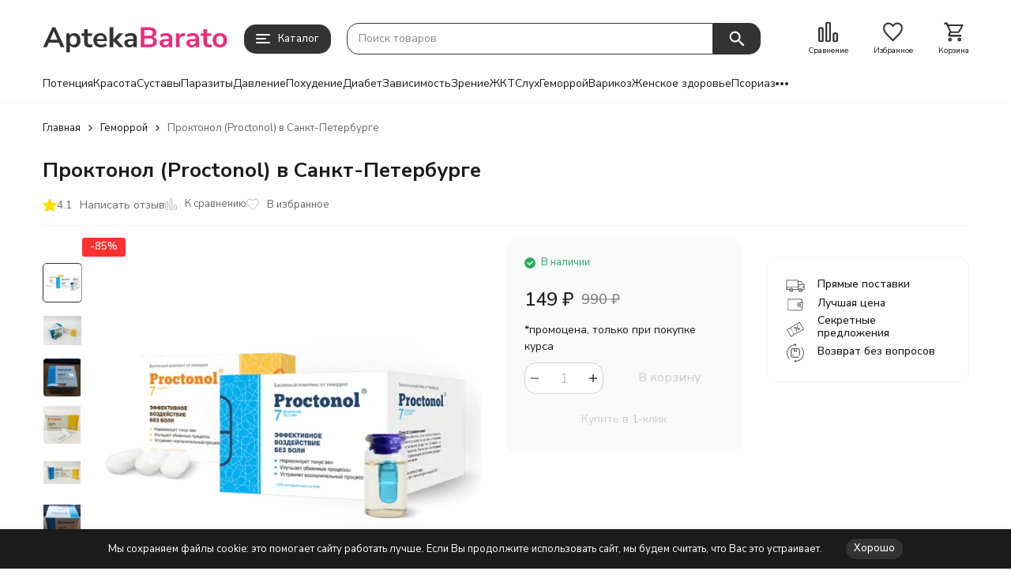

--- FILE ---
content_type: text/html; charset=utf-8
request_url: https://aptekabarato.ru/spb/ot-gemorroya/proktonol/
body_size: 26783
content:
<!DOCTYPE html><html lang="ru"><head prefix="og: http://ogp.me/ns# fb: http://ogp.me/ns/fb# product: http://ogp.me/ns/product#"><meta http-equiv="Content-Type" content="text/html; charset=utf-8" /><meta name="viewport" content="width=device-width, initial-scale=1, maximum-scale=1" /><meta http-equiv="x-ua-compatible" content="IE=edge" /><meta name="format-detection" content="telephone=no" /><title>ПРОКТОНОЛ (PROCTONOL) купить в Санкт-Петербурге | Аптека Барато</title><meta name="Description" content="Купить ПРОКТОНОЛ (PROCTONOL) В САНКТ-ПЕТЕРБУРГЕ по цене 149 руб. Инструкция по применению, производитель, аналоги. ОПЛАТА ПРИ ПОЛУЧЕНИИ. Доставку обеспечивает &quot;ПОЧТА РОССИИ&quot;. Официальный сайт Аптека Барато." /><meta name="Keywords" content="Проктонол (Proctonol) в Санкт-Петербурге, проктонол (proctonol) купить в Санкт-Петербурге, проктонол (proctonol) цена в Санкт-Петербурге" /><meta name="theme-color" content="#333333"><meta name="msapplication-navbutton-color" content="#333333" /><link rel="icon" href="/favicon.ico" type="image/x-icon"><style>:root {--primary-color: #333333;--primary-color-hover: rgb(64,64,64);--primary-color-alpha-5: rgba(51, 51, 51, .5);--dark-color: #000000;--dark-color-alpha-5: rgba(0, 0, 0, .5);--accent-color: rgb(38,38,38);--accent-color-hover: rgb(26,26,26);--light-color: #F7F7F7;--light-color-hover: rgb(235,235,235);--pale-color: rgba(247, 247, 247, 0.5);--footer-text-color: white;--price-with-compare-color: #ff3131;--container-width: 1485px;--inputs-buttons-border-radius: 15px;--header-bottom-bar-bg-color: #333333;--header-bottom-bar-btn-color: rgb(38,38,38);--header-bottom-bar-btn-hover-color: rgb(26,26,26);--header-bottom-bar-text-color: #1B1B1B;--add_to_cart_button_color: #333333;--add_to_cart_button_color_hover: rgb(64,64,64);--add_to_cart_button_text_color: #ffffff;--badge_bestseller_color: #9b51e0;--badge_bestseller_text_color: #ffffff;--badge_new_color: #27ae60;--badge_new_text_color: #ffffff;--badge_discount_color: #ff3131;--badge_discount_text_color: #ffffff;--font-family: 'Nunito Sans', sans-serif;--counter-padding: 2px 2px 1px;--home-slider-height: 430px;--home-slider-height-adaptive-ratio: 0.22395833333333;--home-slider-height-s-adaptive-ratio: 0.44605809128631;@media (min-width: 1200px) {--home-slider-height-s-adaptive-ratio: 0.38738738738739;}--home-slider-height-adaptive: 350px;}@media (max-width: 1023px) {body:not(.page__d) .r-hidden-md {display: none !important;}}@media (max-width: 1502px) {:root {--container-width: calc(100vw - 17px);}}</style><link href="https://fonts.googleapis.com/css2?family=Nunito+Sans:ital,wght@0,300;0,400;0,500;0,700;1,300;1,400;1,500;1,700&amp;display=swap&amp;subset=cyrilic,latin-ext" rel="stylesheet" /><link href="/wa-data/public/shop/themes/megashop3_aptekabarato/css/megashop.vendors.min.css?v=1.2.1.125" rel="stylesheet" /><link href="/wa-data/public/shop/themes/megashop3_aptekabarato/css/megashop.min.css?v=1.2.1.125" rel="stylesheet" /><link href="/wa-data/public/shop/themes/megashop3_aptekabarato/css/megashop.shop.min.css?v=1.2.1.125" rel="stylesheet" /><link href="/wa-data/public/shop/themes/megashop3_aptekabarato/user.css?v=1.2.1.125" rel="stylesheet" /><script src="/wa-data/public/shop/themes/megashop3_aptekabarato/js/megashop.head.min.js?v=1.2.1.125"   ></script><script src="/wa-data/public/shop/themes/megashop3_aptekabarato/js/megashop.vendors.min.js?v=1.2.1.125" defer  fetchpriority="high"></script><script src="/wa-data/public/shop/themes/megashop3_aptekabarato/js/megashop.min.js?v=1.2.1.125" defer  fetchpriority="high"></script><script src="/wa-data/public/shop/themes/megashop3_aptekabarato/js/megashop.shop.min.js?v=1.2.1.125" defer  fetchpriority="high"></script><meta property="og:type" content="website">
<meta property="og:title" content="ПРОКТОНОЛ (PROCTONOL) купить в Санкт-Петербурге | Аптека Барато">
<meta property="og:image" content="https://aptekabarato.ru/wa-data/public/shop/products/04/webp/53/00/53/images/2551/2551.750x0.webp">
<meta property="og:url" content="https://aptekabarato.ru/spb/ot-gemorroya/proktonol/">
<meta property="product:price:amount" content="149">
<meta property="product:price:currency" content="RUB">
<meta property="og:description" content="Купить ПРОКТОНОЛ (PROCTONOL) В САНКТ-ПЕТЕРБУРГЕ по цене 149 руб. Инструкция по применению, производитель, аналоги. ОПЛАТА ПРИ ПОЛУЧЕНИИ. Доставку обеспечивает &quot;ПОЧТА РОССИИ&quot;. Официальный сайт Аптека Барато.">
<link rel="icon" href="/favicon.ico?v=1553006783" type="image/x-icon" /><link rel="apple-touch-icon" href="/apple-touch-icon.png?v=1553236605" /><!-- Yandex.Metrika counter -->
<script type="text/javascript" >
   (function(m,e,t,r,i,k,a){m[i]=m[i]||function(){(m[i].a=m[i].a||[]).push(arguments)};
   m[i].l=1*new Date();k=e.createElement(t),a=e.getElementsByTagName(t)[0],k.async=1,k.src=r,a.parentNode.insertBefore(k,a)})
   (window, document, "script", "https://mc.yandex.ru/metrika/tag.js", "ym");

   ym(50891273, "init", {
        clickmap:true,
        trackLinks:true,
        accurateTrackBounce:true,
        webvisor:true,
        ecommerce:"dataLayer"
   });
</script>
<noscript><div><img src="https://mc.yandex.ru/watch/50891273" style="position:absolute; left:-9999px;" alt="" /></div></noscript>
<!-- /Yandex.Metrika counter --><!-- plugin hook: 'frontend_head' --><!-- frontend_head.regions-plugin -->
<script src="/wa-apps/shop/plugins/regions/js/regions.js?v=3.2.5" defer></script>


    <link rel="stylesheet" href="/wa-apps/shop/plugins/regions/css/default.css?v=3.2.5" />
    <script src="/wa-apps/shop/plugins/regions/js/default.js?v=3.2.5" defer></script>

    <link rel="stylesheet" href="https://cdn.jsdelivr.net/npm/suggestions-jquery@22.6.0/dist/css/suggestions.min.css" />
    <script src="https://cdn.jsdelivr.net/npm/suggestions-jquery@22.6.0/dist/js/jquery.suggestions.min.js" defer></script>

<script>
    window.shop_plugins_regions = {"window_html":"<div class=\"shop-regions-window-wrapper\">\n    <div class=\"shop-regions-window-wrapper__window-wrapper\">\n        <div class=\"shop-regions-window-wrapper__window shop-regions-window \">\n            <div class=\"shop-regions-window-wrapper__close-btn shop-regions-window__close-btn\">\u2716<\/div>\n            <div class=\"shop-regions-window__header\">\u0423\u043a\u0430\u0436\u0438\u0442\u0435 \u0441\u0432\u043e\u0439 \u0433\u043e\u0440\u043e\u0434<\/div>\n            <div class=\"shop-regions-window__sub-header\">\u041e\u0442 \u044d\u0442\u043e\u0433\u043e \u0437\u0430\u0432\u0438\u0441\u0438\u0442 \u0441\u0442\u043e\u0438\u043c\u043e\u0441\u0442\u044c \u0434\u043e\u0441\u0442\u0430\u0432\u043a\u0438 \u0438 \u0432\u0430\u0440\u0438\u0430\u043d\u0442\u044b \u043e\u043f\u043b\u0430\u0442\u044b \u0432 \u0432\u0430\u0448 \u0440\u0435\u0433\u0438\u043e\u043d<\/div>\n                            <div class=\"shop-regions-window__search shop-regions-window-search\">\n                    <input type=\"text\" class=\"shop-regions-window-search__input\" placeholder=\"\u041d\u0430\u0447\u043d\u0438\u0442\u0435 \u0432\u0432\u043e\u0434\u0438\u0442\u044c \u043d\u0430\u0437\u0432\u0430\u043d\u0438\u0435 \u0433\u043e\u0440\u043e\u0434\u0430..\" \/>\n                    <span class=\"shop-regions-window-search__clear-btn\">\u2716<\/span>\n                <\/div>\n            \n            \n            \n            \n                            \n                                                <div class=\"shop-regions-window__cities shop-regions-cities-block\">\n            <div class=\"shop-regions-cities-block__header\">\u0412\u0441\u0435 \u0433\u043e\u0440\u043e\u0434\u0430<\/div>\n                \n    <div class=\"shop-regions-cities-block__cities shop-regions-cities \">\n                \n                    <div class=\"shop-regions-cities__column\">\n                                    <div class=\"shop-regions-cities__city-row\">\n                                                <span\n                                class=\"shop-regions-cities__city\"\n                                data-city-id=\"275\"\n                        >\n                            \u0410\u0440\u0445\u0430\u043d\u0433\u0435\u043b\u044c\u0441\u043a\n                        <\/span>\n                    <\/div>\n                                    <div class=\"shop-regions-cities__city-row\">\n                                                <span\n                                class=\"shop-regions-cities__city\"\n                                data-city-id=\"253\"\n                        >\n                            \u0410\u0441\u0442\u0440\u0430\u0445\u0430\u043d\u044c\n                        <\/span>\n                    <\/div>\n                                    <div class=\"shop-regions-cities__city-row\">\n                                                <span\n                                class=\"shop-regions-cities__city\"\n                                data-city-id=\"261\"\n                        >\n                            \u0411\u0430\u043b\u0430\u0448\u0438\u0445\u0430\n                        <\/span>\n                    <\/div>\n                                    <div class=\"shop-regions-cities__city-row\">\n                                                <span\n                                class=\"shop-regions-cities__city\"\n                                data-city-id=\"242\"\n                        >\n                            \u0411\u0430\u0440\u043d\u0430\u0443\u043b\n                        <\/span>\n                    <\/div>\n                                    <div class=\"shop-regions-cities__city-row\">\n                                                <span\n                                class=\"shop-regions-cities__city\"\n                                data-city-id=\"271\"\n                        >\n                            \u0411\u0435\u043b\u0433\u043e\u0440\u043e\u0434\n                        <\/span>\n                    <\/div>\n                                    <div class=\"shop-regions-cities__city-row\">\n                                                <span\n                                class=\"shop-regions-cities__city\"\n                                data-city-id=\"270\"\n                        >\n                            \u0411\u0440\u044f\u043d\u0441\u043a\n                        <\/span>\n                    <\/div>\n                                    <div class=\"shop-regions-cities__city-row\">\n                                                <span\n                                class=\"shop-regions-cities__city\"\n                                data-city-id=\"247\"\n                        >\n                            \u0412\u043b\u0430\u0434\u0438\u0432\u043e\u0441\u0442\u043e\u043a\n                        <\/span>\n                    <\/div>\n                                    <div class=\"shop-regions-cities__city-row\">\n                                                <span\n                                class=\"shop-regions-cities__city\"\n                                data-city-id=\"273\"\n                        >\n                            \u0412\u043b\u0430\u0434\u0438\u043c\u0438\u0440\n                        <\/span>\n                    <\/div>\n                                    <div class=\"shop-regions-cities__city-row\">\n                                                <span\n                                class=\"shop-regions-cities__city\"\n                                data-city-id=\"236\"\n                        >\n                            \u0412\u043e\u043b\u0433\u043e\u0433\u0440\u0430\u0434\n                        <\/span>\n                    <\/div>\n                                    <div class=\"shop-regions-cities__city-row\">\n                                                <span\n                                class=\"shop-regions-cities__city\"\n                                data-city-id=\"280\"\n                        >\n                            \u0412\u043e\u043b\u0436\u0441\u043a\u0438\u0439\n                        <\/span>\n                    <\/div>\n                                    <div class=\"shop-regions-cities__city-row\">\n                                                <span\n                                class=\"shop-regions-cities__city\"\n                                data-city-id=\"285\"\n                        >\n                            \u0412\u043e\u043b\u043e\u0433\u0434\u0430\n                        <\/span>\n                    <\/div>\n                                    <div class=\"shop-regions-cities__city-row\">\n                                                <span\n                                class=\"shop-regions-cities__city\"\n                                data-city-id=\"235\"\n                        >\n                            \u0412\u043e\u0440\u043e\u043d\u0435\u0436\n                        <\/span>\n                    <\/div>\n                                    <div class=\"shop-regions-cities__city-row\">\n                                                <span\n                                class=\"shop-regions-cities__city\"\n                                data-city-id=\"225\"\n                        >\n                            \u0415\u043a\u0430\u0442\u0435\u0440\u0438\u043d\u0431\u0443\u0440\u0433\n                        <\/span>\n                    <\/div>\n                                    <div class=\"shop-regions-cities__city-row\">\n                                                <span\n                                class=\"shop-regions-cities__city\"\n                                data-city-id=\"269\"\n                        >\n                            \u0418\u0432\u0430\u043d\u043e\u0432\u043e\n                        <\/span>\n                    <\/div>\n                                    <div class=\"shop-regions-cities__city-row\">\n                                                <span\n                                class=\"shop-regions-cities__city\"\n                                data-city-id=\"241\"\n                        >\n                            \u0418\u0436\u0435\u0432\u0441\u043a\n                        <\/span>\n                    <\/div>\n                                    <div class=\"shop-regions-cities__city-row\">\n                                                <span\n                                class=\"shop-regions-cities__city\"\n                                data-city-id=\"244\"\n                        >\n                            \u0418\u0440\u043a\u0443\u0442\u0441\u043a\n                        <\/span>\n                    <\/div>\n                                    <div class=\"shop-regions-cities__city-row\">\n                                                <span\n                                class=\"shop-regions-cities__city\"\n                                data-city-id=\"227\"\n                        >\n                            \u041a\u0430\u0437\u0430\u043d\u044c\n                        <\/span>\n                    <\/div>\n                                    <div class=\"shop-regions-cities__city-row\">\n                                                <span\n                                class=\"shop-regions-cities__city\"\n                                data-city-id=\"260\"\n                        >\n                            \u041a\u0430\u043b\u0438\u043d\u0438\u043d\u0433\u0440\u0430\u0434\n                        <\/span>\n                    <\/div>\n                                    <div class=\"shop-regions-cities__city-row\">\n                                                <span\n                                class=\"shop-regions-cities__city\"\n                                data-city-id=\"278\"\n                        >\n                            \u041a\u0430\u043b\u0443\u0433\u0430\n                        <\/span>\n                    <\/div>\n                                    <div class=\"shop-regions-cities__city-row\">\n                                                <span\n                                class=\"shop-regions-cities__city\"\n                                data-city-id=\"250\"\n                        >\n                            \u041a\u0435\u043c\u0435\u0440\u043e\u0432\u043e\n                        <\/span>\n                    <\/div>\n                                    <div class=\"shop-regions-cities__city-row\">\n                                                <span\n                                class=\"shop-regions-cities__city\"\n                                data-city-id=\"257\"\n                        >\n                            \u041a\u0438\u0440\u043e\u0432\n                        <\/span>\n                    <\/div>\n                                    <div class=\"shop-regions-cities__city-row\">\n                                                <span\n                                class=\"shop-regions-cities__city\"\n                                data-city-id=\"290\"\n                        >\n                            \u041a\u043e\u0441\u0442\u0440\u043e\u043c\u0430\n                        <\/span>\n                    <\/div>\n                                    <div class=\"shop-regions-cities__city-row\">\n                                                <span\n                                class=\"shop-regions-cities__city\"\n                                data-city-id=\"237\"\n                        >\n                            \u041a\u0440\u0430\u0441\u043d\u043e\u0434\u0430\u0440\n                        <\/span>\n                    <\/div>\n                                    <div class=\"shop-regions-cities__city-row\">\n                                                <span\n                                class=\"shop-regions-cities__city\"\n                                data-city-id=\"233\"\n                        >\n                            \u041a\u0440\u0430\u0441\u043d\u043e\u044f\u0440\u0441\u043a\n                        <\/span>\n                    <\/div>\n                            <\/div>\n                    <div class=\"shop-regions-cities__column\">\n                                    <div class=\"shop-regions-cities__city-row\">\n                                                <span\n                                class=\"shop-regions-cities__city\"\n                                data-city-id=\"282\"\n                        >\n                            \u041a\u0443\u0440\u0433\u0430\u043d\n                        <\/span>\n                    <\/div>\n                                    <div class=\"shop-regions-cities__city-row\">\n                                                <span\n                                class=\"shop-regions-cities__city\"\n                                data-city-id=\"262\"\n                        >\n                            \u041a\u0443\u0440\u0441\u043a\n                        <\/span>\n                    <\/div>\n                                    <div class=\"shop-regions-cities__city-row\">\n                                                <span\n                                class=\"shop-regions-cities__city\"\n                                data-city-id=\"256\"\n                        >\n                            \u041b\u0438\u043f\u0435\u0446\u043a\n                        <\/span>\n                    <\/div>\n                                    <div class=\"shop-regions-cities__city-row\">\n                                                <span\n                                class=\"shop-regions-cities__city\"\n                                data-city-id=\"268\"\n                        >\n                            \u041c\u0430\u0433\u043d\u0438\u0442\u043e\u0433\u043e\u0440\u0441\u043a\n                        <\/span>\n                    <\/div>\n                                    <div class=\"shop-regions-cities__city-row\">\n                                                <span\n                                class=\"shop-regions-cities__city\"\n                                data-city-id=\"222\"\n                        >\n                            \u041c\u043e\u0441\u043a\u0432\u0430\n                        <\/span>\n                    <\/div>\n                                    <div class=\"shop-regions-cities__city-row\">\n                                                <span\n                                class=\"shop-regions-cities__city\"\n                                data-city-id=\"287\"\n                        >\n                            \u041c\u0443\u0440\u043c\u0430\u043d\u0441\u043a\n                        <\/span>\n                    <\/div>\n                                    <div class=\"shop-regions-cities__city-row\">\n                                                <span\n                                class=\"shop-regions-cities__city\"\n                                data-city-id=\"254\"\n                        >\n                            \u041d\u0430\u0431\u0435\u0440\u0435\u0436\u043d\u044b\u0435 \u0427\u0435\u043b\u043d\u044b\n                        <\/span>\n                    <\/div>\n                                    <div class=\"shop-regions-cities__city-row\">\n                                                <span\n                                class=\"shop-regions-cities__city\"\n                                data-city-id=\"291\"\n                        >\n                            \u041d\u0438\u0436\u043d\u0435\u0432\u0430\u0440\u0442\u043e\u0432\u0441\u043a\n                        <\/span>\n                    <\/div>\n                                    <div class=\"shop-regions-cities__city-row\">\n                                                <span\n                                class=\"shop-regions-cities__city\"\n                                data-city-id=\"226\"\n                        >\n                            \u041d\u0438\u0436\u043d\u0438\u0439 \u041d\u043e\u0432\u0433\u043e\u0440\u043e\u0434\n                        <\/span>\n                    <\/div>\n                                    <div class=\"shop-regions-cities__city-row\">\n                                                <span\n                                class=\"shop-regions-cities__city\"\n                                data-city-id=\"274\"\n                        >\n                            \u041d\u0438\u0436\u043d\u0438\u0439 \u0422\u0430\u0433\u0438\u043b\n                        <\/span>\n                    <\/div>\n                                    <div class=\"shop-regions-cities__city-row\">\n                                                <span\n                                class=\"shop-regions-cities__city\"\n                                data-city-id=\"251\"\n                        >\n                            \u041d\u043e\u0432\u043e\u043a\u0443\u0437\u043d\u0435\u0446\u043a\n                        <\/span>\n                    <\/div>\n                                    <div class=\"shop-regions-cities__city-row\">\n                                                <span\n                                class=\"shop-regions-cities__city\"\n                                data-city-id=\"224\"\n                        >\n                            \u041d\u043e\u0432\u043e\u0441\u0438\u0431\u0438\u0440\u0441\u043a\n                        <\/span>\n                    <\/div>\n                                    <div class=\"shop-regions-cities__city-row\">\n                                                <span\n                                class=\"shop-regions-cities__city\"\n                                data-city-id=\"229\"\n                        >\n                            \u041e\u043c\u0441\u043a\n                        <\/span>\n                    <\/div>\n                                    <div class=\"shop-regions-cities__city-row\">\n                                                <span\n                                class=\"shop-regions-cities__city\"\n                                data-city-id=\"284\"\n                        >\n                            \u041e\u0440\u0435\u043b\n                        <\/span>\n                    <\/div>\n                                    <div class=\"shop-regions-cities__city-row\">\n                                                <span\n                                class=\"shop-regions-cities__city\"\n                                data-city-id=\"249\"\n                        >\n                            \u041e\u0440\u0435\u043d\u0431\u0443\u0440\u0433\n                        <\/span>\n                    <\/div>\n                                    <div class=\"shop-regions-cities__city-row\">\n                                                <span\n                                class=\"shop-regions-cities__city\"\n                                data-city-id=\"255\"\n                        >\n                            \u041f\u0435\u043d\u0437\u0430\n                        <\/span>\n                    <\/div>\n                                    <div class=\"shop-regions-cities__city-row\">\n                                                <span\n                                class=\"shop-regions-cities__city\"\n                                data-city-id=\"234\"\n                        >\n                            \u041f\u0435\u0440\u043c\u044c\n                        <\/span>\n                    <\/div>\n                                    <div class=\"shop-regions-cities__city-row\">\n                                                <span\n                                class=\"shop-regions-cities__city\"\n                                data-city-id=\"289\"\n                        >\n                            \u041f\u0435\u0442\u0440\u043e\u0437\u0430\u0432\u043e\u0434\u0441\u043a\n                        <\/span>\n                    <\/div>\n                                    <div class=\"shop-regions-cities__city-row\">\n                                                <span\n                                class=\"shop-regions-cities__city\"\n                                data-city-id=\"286\"\n                        >\n                            \u041f\u043e\u0434\u043e\u043b\u044c\u0441\u043a\n                        <\/span>\n                    <\/div>\n                                    <div class=\"shop-regions-cities__city-row\">\n                                                <span\n                                class=\"shop-regions-cities__city\"\n                                data-city-id=\"231\"\n                        >\n                            \u0420\u043e\u0441\u0442\u043e\u0432-\u043d\u0430-\u0414\u043e\u043d\u0443\n                        <\/span>\n                    <\/div>\n                                    <div class=\"shop-regions-cities__city-row\">\n                                                <span\n                                class=\"shop-regions-cities__city\"\n                                data-city-id=\"252\"\n                        >\n                            \u0420\u044f\u0437\u0430\u043d\u044c\n                        <\/span>\n                    <\/div>\n                                    <div class=\"shop-regions-cities__city-row\">\n                                                <span\n                                class=\"shop-regions-cities__city\"\n                                data-city-id=\"230\"\n                        >\n                            \u0421\u0430\u043c\u0430\u0440\u0430\n                        <\/span>\n                    <\/div>\n                                    <div class=\"shop-regions-cities__city-row\">\n                                                <span\n                                class=\"shop-regions-cities__city\"\n                                data-city-id=\"223\"\n                        >\n                            \u0421\u0430\u043d\u043a\u0442-\u041f\u0435\u0442\u0435\u0440\u0431\u0443\u0440\u0433\n                        <\/span>\n                    <\/div>\n                            <\/div>\n                    <div class=\"shop-regions-cities__column\">\n                                    <div class=\"shop-regions-cities__city-row\">\n                                                <span\n                                class=\"shop-regions-cities__city\"\n                                data-city-id=\"281\"\n                        >\n                            \u0421\u0430\u0440\u0430\u043d\u0441\u043a\n                        <\/span>\n                    <\/div>\n                                    <div class=\"shop-regions-cities__city-row\">\n                                                <span\n                                class=\"shop-regions-cities__city\"\n                                data-city-id=\"238\"\n                        >\n                            \u0421\u0430\u0440\u0430\u0442\u043e\u0432\n                        <\/span>\n                    <\/div>\n                                    <div class=\"shop-regions-cities__city-row\">\n                                                <span\n                                class=\"shop-regions-cities__city\"\n                                data-city-id=\"263\"\n                        >\n                            \u0421\u0435\u0432\u0430\u0441\u0442\u043e\u043f\u043e\u043b\u044c\n                        <\/span>\n                    <\/div>\n                                    <div class=\"shop-regions-cities__city-row\">\n                                                <span\n                                class=\"shop-regions-cities__city\"\n                                data-city-id=\"277\"\n                        >\n                            \u0421\u0438\u043c\u0444\u0435\u0440\u043e\u043f\u043e\u043b\u044c\n                        <\/span>\n                    <\/div>\n                                    <div class=\"shop-regions-cities__city-row\">\n                                                <span\n                                class=\"shop-regions-cities__city\"\n                                data-city-id=\"279\"\n                        >\n                            \u0421\u043c\u043e\u043b\u0435\u043d\u0441\u043a\n                        <\/span>\n                    <\/div>\n                                    <div class=\"shop-regions-cities__city-row\">\n                                                <span\n                                class=\"shop-regions-cities__city\"\n                                data-city-id=\"266\"\n                        >\n                            \u0421\u043e\u0447\u0438\n                        <\/span>\n                    <\/div>\n                                    <div class=\"shop-regions-cities__city-row\">\n                                                <span\n                                class=\"shop-regions-cities__city\"\n                                data-city-id=\"265\"\n                        >\n                            \u0421\u0442\u0430\u0432\u0440\u043e\u043f\u043e\u043b\u044c\n                        <\/span>\n                    <\/div>\n                                    <div class=\"shop-regions-cities__city-row\">\n                                                <span\n                                class=\"shop-regions-cities__city\"\n                                data-city-id=\"272\"\n                        >\n                            \u0421\u0443\u0440\u0433\u0443\u0442\n                        <\/span>\n                    <\/div>\n                                    <div class=\"shop-regions-cities__city-row\">\n                                                <span\n                                class=\"shop-regions-cities__city\"\n                                data-city-id=\"288\"\n                        >\n                            \u0422\u0430\u043c\u0431\u043e\u0432\n                        <\/span>\n                    <\/div>\n                                    <div class=\"shop-regions-cities__city-row\">\n                                                <span\n                                class=\"shop-regions-cities__city\"\n                                data-city-id=\"267\"\n                        >\n                            \u0422\u0432\u0435\u0440\u044c\n                        <\/span>\n                    <\/div>\n                                    <div class=\"shop-regions-cities__city-row\">\n                                                <span\n                                class=\"shop-regions-cities__city\"\n                                data-city-id=\"240\"\n                        >\n                            \u0422\u043e\u043b\u044c\u044f\u0442\u0442\u0438\n                        <\/span>\n                    <\/div>\n                                    <div class=\"shop-regions-cities__city-row\">\n                                                <span\n                                class=\"shop-regions-cities__city\"\n                                data-city-id=\"248\"\n                        >\n                            \u0422\u043e\u043c\u0441\u043a\n                        <\/span>\n                    <\/div>\n                                    <div class=\"shop-regions-cities__city-row\">\n                                                <span\n                                class=\"shop-regions-cities__city\"\n                                data-city-id=\"259\"\n                        >\n                            \u0422\u0443\u043b\u0430\n                        <\/span>\n                    <\/div>\n                                    <div class=\"shop-regions-cities__city-row\">\n                                                <span\n                                class=\"shop-regions-cities__city\"\n                                data-city-id=\"239\"\n                        >\n                            \u0422\u044e\u043c\u0435\u043d\u044c\n                        <\/span>\n                    <\/div>\n                                    <div class=\"shop-regions-cities__city-row\">\n                                                <span\n                                class=\"shop-regions-cities__city\"\n                                data-city-id=\"264\"\n                        >\n                            \u0423\u043b\u0430\u043d-\u0423\u0434\u044d\n                        <\/span>\n                    <\/div>\n                                    <div class=\"shop-regions-cities__city-row\">\n                                                <span\n                                class=\"shop-regions-cities__city\"\n                                data-city-id=\"243\"\n                        >\n                            \u0423\u043b\u044c\u044f\u043d\u043e\u0432\u0441\u043a\n                        <\/span>\n                    <\/div>\n                                    <div class=\"shop-regions-cities__city-row\">\n                                                <span\n                                class=\"shop-regions-cities__city\"\n                                data-city-id=\"232\"\n                        >\n                            \u0423\u0444\u0430\n                        <\/span>\n                    <\/div>\n                                    <div class=\"shop-regions-cities__city-row\">\n                                                <span\n                                class=\"shop-regions-cities__city\"\n                                data-city-id=\"245\"\n                        >\n                            \u0425\u0430\u0431\u0430\u0440\u043e\u0432\u0441\u043a\n                        <\/span>\n                    <\/div>\n                                    <div class=\"shop-regions-cities__city-row\">\n                                                <span\n                                class=\"shop-regions-cities__city\"\n                                data-city-id=\"258\"\n                        >\n                            \u0427\u0435\u0431\u043e\u043a\u0441\u0430\u0440\u044b\n                        <\/span>\n                    <\/div>\n                                    <div class=\"shop-regions-cities__city-row\">\n                                                <span\n                                class=\"shop-regions-cities__city\"\n                                data-city-id=\"228\"\n                        >\n                            \u0427\u0435\u043b\u044f\u0431\u0438\u043d\u0441\u043a\n                        <\/span>\n                    <\/div>\n                                    <div class=\"shop-regions-cities__city-row\">\n                                                <span\n                                class=\"shop-regions-cities__city\"\n                                data-city-id=\"283\"\n                        >\n                            \u0427\u0435\u0440\u0435\u043f\u043e\u0432\u0435\u0446\n                        <\/span>\n                    <\/div>\n                                    <div class=\"shop-regions-cities__city-row\">\n                                                <span\n                                class=\"shop-regions-cities__city\"\n                                data-city-id=\"276\"\n                        >\n                            \u0427\u0438\u0442\u0430\n                        <\/span>\n                    <\/div>\n                                    <div class=\"shop-regions-cities__city-row\">\n                                                <span\n                                class=\"shop-regions-cities__city\"\n                                data-city-id=\"246\"\n                        >\n                            \u042f\u0440\u043e\u0441\u043b\u0430\u0432\u043b\u044c\n                        <\/span>\n                    <\/div>\n                            <\/div>\n                <div class=\"shop-regions-cities__not-found-text\">\n            \u0413\u043e\u0440\u043e\u0434 \u043d\u0435 \u043d\u0430\u0439\u0434\u0435\u043d\n        <\/div>\n    <\/div>\n\n        <\/div>\n    \n                                    \n    <div class=\"shop-regions-window__all-cities shop-regions-cities \">\n                \n                    <div class=\"shop-regions-cities__column\">\n                                    <div class=\"shop-regions-cities__city-row\">\n                                                <span\n                                class=\"shop-regions-cities__city\"\n                                data-city-id=\"275\"\n                        >\n                            \u0410\u0440\u0445\u0430\u043d\u0433\u0435\u043b\u044c\u0441\u043a\n                        <\/span>\n                    <\/div>\n                                    <div class=\"shop-regions-cities__city-row\">\n                                                <span\n                                class=\"shop-regions-cities__city\"\n                                data-city-id=\"253\"\n                        >\n                            \u0410\u0441\u0442\u0440\u0430\u0445\u0430\u043d\u044c\n                        <\/span>\n                    <\/div>\n                                    <div class=\"shop-regions-cities__city-row\">\n                                                <span\n                                class=\"shop-regions-cities__city\"\n                                data-city-id=\"261\"\n                        >\n                            \u0411\u0430\u043b\u0430\u0448\u0438\u0445\u0430\n                        <\/span>\n                    <\/div>\n                                    <div class=\"shop-regions-cities__city-row\">\n                                                <span\n                                class=\"shop-regions-cities__city\"\n                                data-city-id=\"242\"\n                        >\n                            \u0411\u0430\u0440\u043d\u0430\u0443\u043b\n                        <\/span>\n                    <\/div>\n                                    <div class=\"shop-regions-cities__city-row\">\n                                                <span\n                                class=\"shop-regions-cities__city\"\n                                data-city-id=\"271\"\n                        >\n                            \u0411\u0435\u043b\u0433\u043e\u0440\u043e\u0434\n                        <\/span>\n                    <\/div>\n                                    <div class=\"shop-regions-cities__city-row\">\n                                                <span\n                                class=\"shop-regions-cities__city\"\n                                data-city-id=\"270\"\n                        >\n                            \u0411\u0440\u044f\u043d\u0441\u043a\n                        <\/span>\n                    <\/div>\n                                    <div class=\"shop-regions-cities__city-row\">\n                                                <span\n                                class=\"shop-regions-cities__city\"\n                                data-city-id=\"247\"\n                        >\n                            \u0412\u043b\u0430\u0434\u0438\u0432\u043e\u0441\u0442\u043e\u043a\n                        <\/span>\n                    <\/div>\n                                    <div class=\"shop-regions-cities__city-row\">\n                                                <span\n                                class=\"shop-regions-cities__city\"\n                                data-city-id=\"273\"\n                        >\n                            \u0412\u043b\u0430\u0434\u0438\u043c\u0438\u0440\n                        <\/span>\n                    <\/div>\n                                    <div class=\"shop-regions-cities__city-row\">\n                                                <span\n                                class=\"shop-regions-cities__city\"\n                                data-city-id=\"236\"\n                        >\n                            \u0412\u043e\u043b\u0433\u043e\u0433\u0440\u0430\u0434\n                        <\/span>\n                    <\/div>\n                                    <div class=\"shop-regions-cities__city-row\">\n                                                <span\n                                class=\"shop-regions-cities__city\"\n                                data-city-id=\"280\"\n                        >\n                            \u0412\u043e\u043b\u0436\u0441\u043a\u0438\u0439\n                        <\/span>\n                    <\/div>\n                                    <div class=\"shop-regions-cities__city-row\">\n                                                <span\n                                class=\"shop-regions-cities__city\"\n                                data-city-id=\"285\"\n                        >\n                            \u0412\u043e\u043b\u043e\u0433\u0434\u0430\n                        <\/span>\n                    <\/div>\n                                    <div class=\"shop-regions-cities__city-row\">\n                                                <span\n                                class=\"shop-regions-cities__city\"\n                                data-city-id=\"235\"\n                        >\n                            \u0412\u043e\u0440\u043e\u043d\u0435\u0436\n                        <\/span>\n                    <\/div>\n                                    <div class=\"shop-regions-cities__city-row\">\n                                                <span\n                                class=\"shop-regions-cities__city\"\n                                data-city-id=\"225\"\n                        >\n                            \u0415\u043a\u0430\u0442\u0435\u0440\u0438\u043d\u0431\u0443\u0440\u0433\n                        <\/span>\n                    <\/div>\n                                    <div class=\"shop-regions-cities__city-row\">\n                                                <span\n                                class=\"shop-regions-cities__city\"\n                                data-city-id=\"269\"\n                        >\n                            \u0418\u0432\u0430\u043d\u043e\u0432\u043e\n                        <\/span>\n                    <\/div>\n                                    <div class=\"shop-regions-cities__city-row\">\n                                                <span\n                                class=\"shop-regions-cities__city\"\n                                data-city-id=\"241\"\n                        >\n                            \u0418\u0436\u0435\u0432\u0441\u043a\n                        <\/span>\n                    <\/div>\n                                    <div class=\"shop-regions-cities__city-row\">\n                                                <span\n                                class=\"shop-regions-cities__city\"\n                                data-city-id=\"244\"\n                        >\n                            \u0418\u0440\u043a\u0443\u0442\u0441\u043a\n                        <\/span>\n                    <\/div>\n                                    <div class=\"shop-regions-cities__city-row\">\n                                                <span\n                                class=\"shop-regions-cities__city\"\n                                data-city-id=\"227\"\n                        >\n                            \u041a\u0430\u0437\u0430\u043d\u044c\n                        <\/span>\n                    <\/div>\n                                    <div class=\"shop-regions-cities__city-row\">\n                                                <span\n                                class=\"shop-regions-cities__city\"\n                                data-city-id=\"260\"\n                        >\n                            \u041a\u0430\u043b\u0438\u043d\u0438\u043d\u0433\u0440\u0430\u0434\n                        <\/span>\n                    <\/div>\n                                    <div class=\"shop-regions-cities__city-row\">\n                                                <span\n                                class=\"shop-regions-cities__city\"\n                                data-city-id=\"278\"\n                        >\n                            \u041a\u0430\u043b\u0443\u0433\u0430\n                        <\/span>\n                    <\/div>\n                                    <div class=\"shop-regions-cities__city-row\">\n                                                <span\n                                class=\"shop-regions-cities__city\"\n                                data-city-id=\"250\"\n                        >\n                            \u041a\u0435\u043c\u0435\u0440\u043e\u0432\u043e\n                        <\/span>\n                    <\/div>\n                                    <div class=\"shop-regions-cities__city-row\">\n                                                <span\n                                class=\"shop-regions-cities__city\"\n                                data-city-id=\"257\"\n                        >\n                            \u041a\u0438\u0440\u043e\u0432\n                        <\/span>\n                    <\/div>\n                                    <div class=\"shop-regions-cities__city-row\">\n                                                <span\n                                class=\"shop-regions-cities__city\"\n                                data-city-id=\"290\"\n                        >\n                            \u041a\u043e\u0441\u0442\u0440\u043e\u043c\u0430\n                        <\/span>\n                    <\/div>\n                                    <div class=\"shop-regions-cities__city-row\">\n                                                <span\n                                class=\"shop-regions-cities__city\"\n                                data-city-id=\"237\"\n                        >\n                            \u041a\u0440\u0430\u0441\u043d\u043e\u0434\u0430\u0440\n                        <\/span>\n                    <\/div>\n                                    <div class=\"shop-regions-cities__city-row\">\n                                                <span\n                                class=\"shop-regions-cities__city\"\n                                data-city-id=\"233\"\n                        >\n                            \u041a\u0440\u0430\u0441\u043d\u043e\u044f\u0440\u0441\u043a\n                        <\/span>\n                    <\/div>\n                                    <div class=\"shop-regions-cities__city-row\">\n                                                <span\n                                class=\"shop-regions-cities__city\"\n                                data-city-id=\"282\"\n                        >\n                            \u041a\u0443\u0440\u0433\u0430\u043d\n                        <\/span>\n                    <\/div>\n                                    <div class=\"shop-regions-cities__city-row\">\n                                                <span\n                                class=\"shop-regions-cities__city\"\n                                data-city-id=\"262\"\n                        >\n                            \u041a\u0443\u0440\u0441\u043a\n                        <\/span>\n                    <\/div>\n                                    <div class=\"shop-regions-cities__city-row\">\n                                                <span\n                                class=\"shop-regions-cities__city\"\n                                data-city-id=\"256\"\n                        >\n                            \u041b\u0438\u043f\u0435\u0446\u043a\n                        <\/span>\n                    <\/div>\n                                    <div class=\"shop-regions-cities__city-row\">\n                                                <span\n                                class=\"shop-regions-cities__city\"\n                                data-city-id=\"268\"\n                        >\n                            \u041c\u0430\u0433\u043d\u0438\u0442\u043e\u0433\u043e\u0440\u0441\u043a\n                        <\/span>\n                    <\/div>\n                                    <div class=\"shop-regions-cities__city-row\">\n                                                <span\n                                class=\"shop-regions-cities__city\"\n                                data-city-id=\"222\"\n                        >\n                            \u041c\u043e\u0441\u043a\u0432\u0430\n                        <\/span>\n                    <\/div>\n                                    <div class=\"shop-regions-cities__city-row\">\n                                                <span\n                                class=\"shop-regions-cities__city\"\n                                data-city-id=\"287\"\n                        >\n                            \u041c\u0443\u0440\u043c\u0430\u043d\u0441\u043a\n                        <\/span>\n                    <\/div>\n                                    <div class=\"shop-regions-cities__city-row\">\n                                                <span\n                                class=\"shop-regions-cities__city\"\n                                data-city-id=\"254\"\n                        >\n                            \u041d\u0430\u0431\u0435\u0440\u0435\u0436\u043d\u044b\u0435 \u0427\u0435\u043b\u043d\u044b\n                        <\/span>\n                    <\/div>\n                                    <div class=\"shop-regions-cities__city-row\">\n                                                <span\n                                class=\"shop-regions-cities__city\"\n                                data-city-id=\"291\"\n                        >\n                            \u041d\u0438\u0436\u043d\u0435\u0432\u0430\u0440\u0442\u043e\u0432\u0441\u043a\n                        <\/span>\n                    <\/div>\n                                    <div class=\"shop-regions-cities__city-row\">\n                                                <span\n                                class=\"shop-regions-cities__city\"\n                                data-city-id=\"226\"\n                        >\n                            \u041d\u0438\u0436\u043d\u0438\u0439 \u041d\u043e\u0432\u0433\u043e\u0440\u043e\u0434\n                        <\/span>\n                    <\/div>\n                                    <div class=\"shop-regions-cities__city-row\">\n                                                <span\n                                class=\"shop-regions-cities__city\"\n                                data-city-id=\"274\"\n                        >\n                            \u041d\u0438\u0436\u043d\u0438\u0439 \u0422\u0430\u0433\u0438\u043b\n                        <\/span>\n                    <\/div>\n                                    <div class=\"shop-regions-cities__city-row\">\n                                                <span\n                                class=\"shop-regions-cities__city\"\n                                data-city-id=\"251\"\n                        >\n                            \u041d\u043e\u0432\u043e\u043a\u0443\u0437\u043d\u0435\u0446\u043a\n                        <\/span>\n                    <\/div>\n                                    <div class=\"shop-regions-cities__city-row\">\n                                                <span\n                                class=\"shop-regions-cities__city\"\n                                data-city-id=\"224\"\n                        >\n                            \u041d\u043e\u0432\u043e\u0441\u0438\u0431\u0438\u0440\u0441\u043a\n                        <\/span>\n                    <\/div>\n                                    <div class=\"shop-regions-cities__city-row\">\n                                                <span\n                                class=\"shop-regions-cities__city\"\n                                data-city-id=\"229\"\n                        >\n                            \u041e\u043c\u0441\u043a\n                        <\/span>\n                    <\/div>\n                                    <div class=\"shop-regions-cities__city-row\">\n                                                <span\n                                class=\"shop-regions-cities__city\"\n                                data-city-id=\"284\"\n                        >\n                            \u041e\u0440\u0435\u043b\n                        <\/span>\n                    <\/div>\n                                    <div class=\"shop-regions-cities__city-row\">\n                                                <span\n                                class=\"shop-regions-cities__city\"\n                                data-city-id=\"249\"\n                        >\n                            \u041e\u0440\u0435\u043d\u0431\u0443\u0440\u0433\n                        <\/span>\n                    <\/div>\n                                    <div class=\"shop-regions-cities__city-row\">\n                                                <span\n                                class=\"shop-regions-cities__city\"\n                                data-city-id=\"255\"\n                        >\n                            \u041f\u0435\u043d\u0437\u0430\n                        <\/span>\n                    <\/div>\n                                    <div class=\"shop-regions-cities__city-row\">\n                                                <span\n                                class=\"shop-regions-cities__city\"\n                                data-city-id=\"234\"\n                        >\n                            \u041f\u0435\u0440\u043c\u044c\n                        <\/span>\n                    <\/div>\n                                    <div class=\"shop-regions-cities__city-row\">\n                                                <span\n                                class=\"shop-regions-cities__city\"\n                                data-city-id=\"289\"\n                        >\n                            \u041f\u0435\u0442\u0440\u043e\u0437\u0430\u0432\u043e\u0434\u0441\u043a\n                        <\/span>\n                    <\/div>\n                                    <div class=\"shop-regions-cities__city-row\">\n                                                <span\n                                class=\"shop-regions-cities__city\"\n                                data-city-id=\"286\"\n                        >\n                            \u041f\u043e\u0434\u043e\u043b\u044c\u0441\u043a\n                        <\/span>\n                    <\/div>\n                                    <div class=\"shop-regions-cities__city-row\">\n                                                <span\n                                class=\"shop-regions-cities__city\"\n                                data-city-id=\"231\"\n                        >\n                            \u0420\u043e\u0441\u0442\u043e\u0432-\u043d\u0430-\u0414\u043e\u043d\u0443\n                        <\/span>\n                    <\/div>\n                                    <div class=\"shop-regions-cities__city-row\">\n                                                <span\n                                class=\"shop-regions-cities__city\"\n                                data-city-id=\"252\"\n                        >\n                            \u0420\u044f\u0437\u0430\u043d\u044c\n                        <\/span>\n                    <\/div>\n                                    <div class=\"shop-regions-cities__city-row\">\n                                                <span\n                                class=\"shop-regions-cities__city\"\n                                data-city-id=\"230\"\n                        >\n                            \u0421\u0430\u043c\u0430\u0440\u0430\n                        <\/span>\n                    <\/div>\n                                    <div class=\"shop-regions-cities__city-row\">\n                                                <span\n                                class=\"shop-regions-cities__city\"\n                                data-city-id=\"223\"\n                        >\n                            \u0421\u0430\u043d\u043a\u0442-\u041f\u0435\u0442\u0435\u0440\u0431\u0443\u0440\u0433\n                        <\/span>\n                    <\/div>\n                                    <div class=\"shop-regions-cities__city-row\">\n                                                <span\n                                class=\"shop-regions-cities__city\"\n                                data-city-id=\"281\"\n                        >\n                            \u0421\u0430\u0440\u0430\u043d\u0441\u043a\n                        <\/span>\n                    <\/div>\n                                    <div class=\"shop-regions-cities__city-row\">\n                                                <span\n                                class=\"shop-regions-cities__city\"\n                                data-city-id=\"238\"\n                        >\n                            \u0421\u0430\u0440\u0430\u0442\u043e\u0432\n                        <\/span>\n                    <\/div>\n                                    <div class=\"shop-regions-cities__city-row\">\n                                                <span\n                                class=\"shop-regions-cities__city\"\n                                data-city-id=\"263\"\n                        >\n                            \u0421\u0435\u0432\u0430\u0441\u0442\u043e\u043f\u043e\u043b\u044c\n                        <\/span>\n                    <\/div>\n                                    <div class=\"shop-regions-cities__city-row\">\n                                                <span\n                                class=\"shop-regions-cities__city\"\n                                data-city-id=\"277\"\n                        >\n                            \u0421\u0438\u043c\u0444\u0435\u0440\u043e\u043f\u043e\u043b\u044c\n                        <\/span>\n                    <\/div>\n                                    <div class=\"shop-regions-cities__city-row\">\n                                                <span\n                                class=\"shop-regions-cities__city\"\n                                data-city-id=\"279\"\n                        >\n                            \u0421\u043c\u043e\u043b\u0435\u043d\u0441\u043a\n                        <\/span>\n                    <\/div>\n                                    <div class=\"shop-regions-cities__city-row\">\n                                                <span\n                                class=\"shop-regions-cities__city\"\n                                data-city-id=\"266\"\n                        >\n                            \u0421\u043e\u0447\u0438\n                        <\/span>\n                    <\/div>\n                                    <div class=\"shop-regions-cities__city-row\">\n                                                <span\n                                class=\"shop-regions-cities__city\"\n                                data-city-id=\"265\"\n                        >\n                            \u0421\u0442\u0430\u0432\u0440\u043e\u043f\u043e\u043b\u044c\n                        <\/span>\n                    <\/div>\n                                    <div class=\"shop-regions-cities__city-row\">\n                                                <span\n                                class=\"shop-regions-cities__city\"\n                                data-city-id=\"272\"\n                        >\n                            \u0421\u0443\u0440\u0433\u0443\u0442\n                        <\/span>\n                    <\/div>\n                                    <div class=\"shop-regions-cities__city-row\">\n                                                <span\n                                class=\"shop-regions-cities__city\"\n                                data-city-id=\"288\"\n                        >\n                            \u0422\u0430\u043c\u0431\u043e\u0432\n                        <\/span>\n                    <\/div>\n                                    <div class=\"shop-regions-cities__city-row\">\n                                                <span\n                                class=\"shop-regions-cities__city\"\n                                data-city-id=\"267\"\n                        >\n                            \u0422\u0432\u0435\u0440\u044c\n                        <\/span>\n                    <\/div>\n                                    <div class=\"shop-regions-cities__city-row\">\n                                                <span\n                                class=\"shop-regions-cities__city\"\n                                data-city-id=\"240\"\n                        >\n                            \u0422\u043e\u043b\u044c\u044f\u0442\u0442\u0438\n                        <\/span>\n                    <\/div>\n                                    <div class=\"shop-regions-cities__city-row\">\n                                                <span\n                                class=\"shop-regions-cities__city\"\n                                data-city-id=\"248\"\n                        >\n                            \u0422\u043e\u043c\u0441\u043a\n                        <\/span>\n                    <\/div>\n                                    <div class=\"shop-regions-cities__city-row\">\n                                                <span\n                                class=\"shop-regions-cities__city\"\n                                data-city-id=\"259\"\n                        >\n                            \u0422\u0443\u043b\u0430\n                        <\/span>\n                    <\/div>\n                                    <div class=\"shop-regions-cities__city-row\">\n                                                <span\n                                class=\"shop-regions-cities__city\"\n                                data-city-id=\"239\"\n                        >\n                            \u0422\u044e\u043c\u0435\u043d\u044c\n                        <\/span>\n                    <\/div>\n                                    <div class=\"shop-regions-cities__city-row\">\n                                                <span\n                                class=\"shop-regions-cities__city\"\n                                data-city-id=\"264\"\n                        >\n                            \u0423\u043b\u0430\u043d-\u0423\u0434\u044d\n                        <\/span>\n                    <\/div>\n                                    <div class=\"shop-regions-cities__city-row\">\n                                                <span\n                                class=\"shop-regions-cities__city\"\n                                data-city-id=\"243\"\n                        >\n                            \u0423\u043b\u044c\u044f\u043d\u043e\u0432\u0441\u043a\n                        <\/span>\n                    <\/div>\n                                    <div class=\"shop-regions-cities__city-row\">\n                                                <span\n                                class=\"shop-regions-cities__city\"\n                                data-city-id=\"232\"\n                        >\n                            \u0423\u0444\u0430\n                        <\/span>\n                    <\/div>\n                                    <div class=\"shop-regions-cities__city-row\">\n                                                <span\n                                class=\"shop-regions-cities__city\"\n                                data-city-id=\"245\"\n                        >\n                            \u0425\u0430\u0431\u0430\u0440\u043e\u0432\u0441\u043a\n                        <\/span>\n                    <\/div>\n                                    <div class=\"shop-regions-cities__city-row\">\n                                                <span\n                                class=\"shop-regions-cities__city\"\n                                data-city-id=\"258\"\n                        >\n                            \u0427\u0435\u0431\u043e\u043a\u0441\u0430\u0440\u044b\n                        <\/span>\n                    <\/div>\n                                    <div class=\"shop-regions-cities__city-row\">\n                                                <span\n                                class=\"shop-regions-cities__city\"\n                                data-city-id=\"228\"\n                        >\n                            \u0427\u0435\u043b\u044f\u0431\u0438\u043d\u0441\u043a\n                        <\/span>\n                    <\/div>\n                                    <div class=\"shop-regions-cities__city-row\">\n                                                <span\n                                class=\"shop-regions-cities__city\"\n                                data-city-id=\"283\"\n                        >\n                            \u0427\u0435\u0440\u0435\u043f\u043e\u0432\u0435\u0446\n                        <\/span>\n                    <\/div>\n                                    <div class=\"shop-regions-cities__city-row\">\n                                                <span\n                                class=\"shop-regions-cities__city\"\n                                data-city-id=\"276\"\n                        >\n                            \u0427\u0438\u0442\u0430\n                        <\/span>\n                    <\/div>\n                                    <div class=\"shop-regions-cities__city-row\">\n                                                <span\n                                class=\"shop-regions-cities__city\"\n                                data-city-id=\"246\"\n                        >\n                            \u042f\u0440\u043e\u0441\u043b\u0430\u0432\u043b\u044c\n                        <\/span>\n                    <\/div>\n                            <\/div>\n                <div class=\"shop-regions-cities__not-found-text\">\n            \u0413\u043e\u0440\u043e\u0434 \u043d\u0435 \u043d\u0430\u0439\u0434\u0435\u043d\n        <\/div>\n    <\/div>\n\n                    <\/div>\n    <\/div>\n<\/div>","settings":{"dadata_token":"","switch_to_unregistered_city_enabled":false},"dadata_locations":[{"country":"*"}]};
</script><!-- frontend_head.buy1click-plugin -->    <link rel="stylesheet" href="/wa-apps/shop/plugins/buy1click/assets/frontend.bundle.css?v=1.30.7" />
    <link rel="stylesheet" href="/wa-apps/shop/plugins/buy1click/css/buy1click.css?v=1.30.7" />
    <link rel="stylesheet" href="/wa-apps/shop/plugins/buy1click/css/style_aptekabarato.ru_spb__.css?v=1.30.7" />
    <script>
        window.shop_buy1click_config = {"wa_url":"\/","form_url":"\/spb\/buy1click\/form\/","update_form_url":"\/spb\/buy1click\/update_state\/","send_form_url":"\/spb\/buy1click\/send_form\/","ping_form_url":"\/spb\/buy1click\/ping_form\/","close_form_url":"\/spb\/buy1click\/close\/","send_channel_address_url":"\/spb\/buy1click\/request_channel_code\/","send_channel_code_url":"\/spb\/buy1click\/validate_channel_code\/","is_increase_plugin_enabled":false};
    </script>
    <script src="/wa-apps/shop/plugins/buy1click/assets/frontend.bundle.js?v=1.30.7" defer></script>
    <script src="/wa-apps/shop/plugins/buy1click/js/buy1click.js?v=1.30.7" defer></script>
<!-- frontend_head.ecommerce-plugin -->    <script src="/wa-content/js/jquery-plugins/jquery.cookie.js" defer></script>
<script src="/wa-apps/shop/plugins/ecommerce/assets/frontend.bundle.js?v=2.10.0" defer></script>
<script>
	(function () {
        var init_deferred = window.ecommerce_plugin_init_deferred = window.ecommerce_plugin_init_deferred || jQuery.Deferred();

		var load_deferred = window.ecommerce_plugin_load_deferred = window.ecommerce_plugin_load_deferred || jQuery.Deferred();
		var plugin_instance_init = jQuery.Deferred();

					plugin_instance_init.then(function () {
				init_deferred.resolve();
			});
		
		$(function () {
			load_deferred.then(function() {
				var ecommerce_state = {"cart_items":[],"is_admin_page":false,"currency":"RUB","cart_add_url":"\/spb\/cart\/add\/","cart_save_url":"\/spb\/cart\/save\/","cart_delete_url":"\/spb\/cart\/delete\/","order_cart_save_url":"\/spb\/order\/cart\/save\/","ecommerce_prepare_sku_detail_url":"\/spb\/ecommerce_prepare_data\/sku_detail\/","ecommerce_prepare_add_to_cart_url":"\/spb\/ecommerce_prepare_data\/add_to_cart\/","ecommerce_prepare_remove_from_cart_url":"\/spb\/ecommerce_prepare_data\/remove_from_cart\/","ecommerce_prepare_change_cart_url":"\/spb\/ecommerce_prepare_data\/change_cart\/","ecommerce_prepare_products_list":"\/spb\/ecommerce_prepare_data\/products_list\/","yandex_purchase_log_url":"\/spb\/ecommerce_datalog\/yandex_purchase\/","plugin_config":{"is_plugin_enabled":true,"is_yandex_data_sending_enabled":true,"is_yandex_data_log_enabled":false,"yandex_counter_id":"","yandex_view_product_goal_id":"","yandex_new_order_goal_id":"cart_confirm","is_dynamic_mytarget_remarketing_enabled":false,"is_mytarget_enabled":false,"mytarget_counter_id":"","mytarget_feed_id":"","mytarget_format_id":"MYTARGET_PRODUCT_ID"}};

				window.initEcommercePlugin(ecommerce_state);

				plugin_instance_init.resolve();

                var ecommerce_plugin = window.getEcommercePluginInstance();

                if (ecommerce_plugin._mytarget_ecommerce) {
                    if (window.location.pathname == '/') {
                        ecommerce_plugin._mytarget_ecommerce.setPageType('home');
                        ecommerce_plugin._mytarget_ecommerce.includeMytargetDynamicRemarketing();
                    }
                }
			});
		});
	})();
</script></head><body class="page page_buy1click"><div id="megashop-symbol-sprite" style="height: 0; width: 0; position: absolute; visibility: hidden;"></div><script src="/wa-data/public/shop/themes/megashop3_aptekabarato/js/megashop.symbol-sprite.js" async></script><div class="microdata"><div itemscope itemtype="http://schema.org/WebSite"><link itemprop="url" href="https://aptekabarato.ru" /><form itemprop="potentialAction" itemscope itemtype="http://schema.org/SearchAction"><meta itemprop="target" content="https://aptekabarato.ru/spb/search/?query={query}" /><input itemprop="query-input" type="text" name="query" /><input type="submit" /></form></div></div><div class="microdata"><div itemscope itemtype="http://schema.org/Organization"><link itemprop="url" href="https://aptekabarato.ru" /><meta itemprop="name" content="" /><meta itemprop="address" content="" /><meta itemprop="telephone" content="Оригинальные товары от проверенных поставщиков" /><div itemprop="logo" itemscope itemtype="http://schema.org/ImageObject"><link itemprop="image" href="/wa-data/public/shop/themes/megashop3_aptekabarato/img/logo.svg?v1728596190" /><link itemprop="contentUrl" href="/wa-data/public/shop/themes/megashop3_aptekabarato/img/logo.svg?v1728596190" /></div></div></div><div class="index"><div class="header-overlay"></div><div class="index__wrapper"><header class="index__header"><div class="header header_with-border r-hidden-md"><div class="header__top-bar"><div class="header-top-bar"><div class="container"><div class="header-top-bar__container"><!-- plugin hook: 'frontend_header' --><nav class="header-top-bar__container-nav"><ul class="header-top-bar-links"></ul></nav><div class="header-top-bar__container-contacts"><div class="header-top-bar-contacts"><div class="header-top-bar-contacts__item"><div class="header-top-bar-contacts__phone"><div class="dropdown dropdown_left"><a class="header-top-bar-contacts__phone-link link-box" href="tel:"><span class="icon-box icon-box_size_s"><span class="icon-box__content">Оригинальные товары от проверенных поставщиков</span><span class="icon-box__icon"><svg class="svg-icon link-box__icon dropdown_icon"width="10" height="6"  ><use xlink:href="/wa-data/public/shop/themes/megashop3_aptekabarato/svg/megashop.symbol-sprite.svg#arrow-bottom"></use></svg></span></span></a><div class="dropdown__dropdown dropdown__dropdown_left-arrow"><div class="dropdown-links dropdown-links_separated header-top-bar-contacts__dropdown"><div class="dropdown-links__item header-top-bar-contacts__dropdown-item"><div class="header-top-bar-contacts__dropdown-phone"><a class="link link_style_alt-gray" href="tel:"></a></div></div><div class="dropdown-links__item header-top-bar-contacts__dropdown-item"><div class="header-top-bar-contacts__dropdown-title">Режим работы:</div><div class="header-top-bar-contacts__dropdown-text">            
        
    </div></div></div></div></div></div></div></div></div></div></div></div></div><div class="header__middle-bar"><div class="header-middle-bar "><div class="container"><div class="header-middle-bar__container"><div class="header-middle-bar__container-logo"><a class="image-box image-box_contain" href="/"><img class="header-middle-bar__logo" src="/wa-data/public/shop/themes/megashop3_aptekabarato/img/logo.svg?v1728596190" alt="" /></a></div><div class="header-middle-bar__container-main"><div class="header-middle-bar-shop"><div class="header-middle-bar-shop__catalog-container"><span class="button header-middle-bar-shop-catalog-button catalog-dropdown-button" data-trigger_type="click"><span class="icon-box icon-box_size_l"><span class="icon-box__icon"><div class="burger-icon" style="width:18px;height:12px"><div class="burger-icon__box"><div class="burger-icon__inner"></div></div></div></span><span class="icon-box__content">Каталог</span></span></span></div><div class="header-middle-bar-shop__search-container"><form class="input-search input-search_size_l " action="/spb/search/" data-autocomplete="1"><div class="input-search__input-container"><input class="input-search__input input-text input-text_size_s input-text_fill" name="query" placeholder="Поиск товаров" value="" autocomplete="off" /></div><div class="input-search__button-container"><button class="input-search__button button"><svg class="svg-icon "width="20" height="20" fill="currentColor" ><use xlink:href="/wa-data/public/shop/themes/megashop3_aptekabarato/svg/megashop.symbol-sprite.svg#search"></use></svg></button></div></form></div><div class="header-middle-bar-shop__links-container"><div class="header-middle-bar-shop-links header-middle-bar-shop-links_size_s"><div class="header-middle-bar-shop-links__item"><a class="link-box link-box_style_light compare-link" href="/spb/compare/" title="Сравнение"><span class="icon-box icon-box_size_l icon-box_col"><span class="icon-box__icon"><span class="image-box"><span class="counter compare-counter counter_empty">0</span><svg class="svg-icon link-box__icon"width="25" height="25" fill="none"  stroke-width="2"><use xlink:href="/wa-data/public/shop/themes/megashop3_aptekabarato/svg/megashop.symbol-sprite.svg#compare"></use></svg></span></span><span class="icon-box__content"><span class="link-box__link link-box__link_black">Сравнение</span></span></span></a></div><div class="header-middle-bar-shop-links__item"><a class="link-box link-box_style_light" href="/spb/search/?list=favorite" title="Избранное"><span class="icon-box icon-box_size_l icon-box_col"><span class="icon-box__icon"><span class="image-box"><span class="counter favorite-counter counter_empty">0</span><svg class="svg-icon link-box__icon"width="25" height="25" fill="none"  stroke-width="2"><use xlink:href="/wa-data/public/shop/themes/megashop3_aptekabarato/svg/megashop.symbol-sprite.svg#favorite"></use></svg></span></span><span class="icon-box__content"><span class="link-box__link link-box__link_black">Избранное</span></span></span></a></div><div class="header-middle-bar-shop-links__item header-middle-bar-shop-links__item_cart"><a class="link-box link-box_style_light" href="/spb/order/"><span class="icon-box icon-box_size_l icon-box_col"><span class="icon-box__icon"><span class="image-box"><span class="counter cart-counter counter_empty">0</span><svg class="svg-icon link-box__icon"width="25" height="25" fill="none" ><use xlink:href="/wa-data/public/shop/themes/megashop3_aptekabarato/svg/megashop.symbol-sprite.svg#cart"></use></svg></span></span><span class="icon-box__content"><span class="link-box__link link-box__link_black">Корзина</span></span></span></a></div></div></div></div></div></div></div></div></div><div class="header__bottom-bar"><div class="header-bottom-bar header-bottom-bar_compact header-bottom-bar_transparent"><div class="container"><div class="header-bottom-bar__container"><nav class="header-bottom-bar__container-links "><ul class="header-bottom-bar-links header-bottom-bar-links_alt header-bottom-bar-links_transparent hide-links-menu" data-is_overlay_enabled="true" data-more-id="bottom-bar"><li class="header-bottom-bar-links__item-container hide-links-menu__item"><div class="header-bottom-bar-links__item"><a class="button button_rect button_fill header-bottom-bar-links__link hide-links-menu__link " href="/spb/dlya-potencii/" data-category_id="2">Потенция</a></div></li><li class="header-bottom-bar-links__item-container hide-links-menu__item"><div class="header-bottom-bar-links__item"><a class="button button_rect button_fill header-bottom-bar-links__link hide-links-menu__link " href="/spb/krasota/" data-category_id="3">Красота</a></div></li><li class="header-bottom-bar-links__item-container hide-links-menu__item"><div class="header-bottom-bar-links__item"><a class="button button_rect button_fill header-bottom-bar-links__link hide-links-menu__link " href="/spb/dlya-sustavov/" data-category_id="4">Суставы</a></div></li><li class="header-bottom-bar-links__item-container hide-links-menu__item"><div class="header-bottom-bar-links__item"><a class="button button_rect button_fill header-bottom-bar-links__link hide-links-menu__link " href="/spb/ot-parazitov/" data-category_id="6">Паразиты</a></div></li><li class="header-bottom-bar-links__item-container hide-links-menu__item"><div class="header-bottom-bar-links__item"><a class="button button_rect button_fill header-bottom-bar-links__link hide-links-menu__link " href="/spb/ot-davleniya/" data-category_id="8">Давление</a></div></li><li class="header-bottom-bar-links__item-container hide-links-menu__item"><div class="header-bottom-bar-links__item"><a class="button button_rect button_fill header-bottom-bar-links__link hide-links-menu__link " href="/spb/dlya-pohudeniya/" data-category_id="1">Похудение</a></div></li><li class="header-bottom-bar-links__item-container hide-links-menu__item"><div class="header-bottom-bar-links__item"><a class="button button_rect button_fill header-bottom-bar-links__link hide-links-menu__link " href="/spb/ot-diabeta/" data-category_id="11">Диабет</a></div></li><li class="header-bottom-bar-links__item-container hide-links-menu__item"><div class="header-bottom-bar-links__item"><a class="button button_rect button_fill header-bottom-bar-links__link hide-links-menu__link " href="/spb/ot-zavisimosti/" data-category_id="10">Зависимость</a></div></li><li class="header-bottom-bar-links__item-container hide-links-menu__item"><div class="header-bottom-bar-links__item"><a class="button button_rect button_fill header-bottom-bar-links__link hide-links-menu__link " href="/spb/dlya-zreniya/" data-category_id="7">Зрение</a></div></li><li class="header-bottom-bar-links__item-container hide-links-menu__item"><div class="header-bottom-bar-links__item"><a class="button button_rect button_fill header-bottom-bar-links__link hide-links-menu__link " href="/spb/zhkt/" data-category_id="17">ЖКТ</a></div></li><li class="header-bottom-bar-links__item-container hide-links-menu__item"><div class="header-bottom-bar-links__item"><a class="button button_rect button_fill header-bottom-bar-links__link hide-links-menu__link " href="/spb/dlya-sluha/" data-category_id="14">Слух</a></div></li><li class="header-bottom-bar-links__item-container hide-links-menu__item"><div class="header-bottom-bar-links__item"><a class="button button_rect button_fill header-bottom-bar-links__link hide-links-menu__link " href="/spb/ot-gemorroya/" data-category_id="9">Геморрой</a></div></li><li class="header-bottom-bar-links__item-container hide-links-menu__item"><div class="header-bottom-bar-links__item"><a class="button button_rect button_fill header-bottom-bar-links__link hide-links-menu__link " href="/spb/ot-varikoza/" data-category_id="12">Варикоз</a></div></li><li class="header-bottom-bar-links__item-container hide-links-menu__item"><div class="header-bottom-bar-links__item"><a class="button button_rect button_fill header-bottom-bar-links__link hide-links-menu__link " href="/spb/zhenskoe-zdorove/" data-category_id="13">Женское здоровье</a></div></li><li class="header-bottom-bar-links__item-container hide-links-menu__item"><div class="header-bottom-bar-links__item"><a class="button button_rect button_fill header-bottom-bar-links__link hide-links-menu__link " href="/spb/ot-psoriaza/" data-category_id="15">Псориаз</a></div></li><li class="header-bottom-bar-links__item-container header-bottom-bar-links__item-container_more hide-links-menu__more-container"><div class="header-bottom-bar-links__item hide-links-menu__more"><span class="catalog-category-button button button_rect button_fill header-bottom-bar-links__link" data-category_id="-1"><svg class="svg-icon "width="16" height="4" fill="currentColor" ><use xlink:href="/wa-data/public/shop/themes/megashop3_aptekabarato/svg/megashop.symbol-sprite.svg#menu-dots"></use></svg></span></div></li></ul><ul class="header-bottom-bar-links header-bottom-bar-links_alt header-bottom-bar-links_transparent header-bottom-bar-links_additional" data-is_overlay_enabled="true"></ul></nav></div></div></div></div><div class="header__dropdown-bar header__dropdown-bar_compact"><div class="header-dropdown-bar"><div class="container header-dropdown-bar__container"><div class="catalog-dropdown catalog-dropdown_extend" data-is_overlay_enabled="true" data-trigger_type="click"><div class="catalog-extend catalog-extend_fixed-width"><nav class="catalog-extend__list-container"><ul class="catalog-list   " data-show_first="1"><li class="catalog-list__item " data-category_id="2"><span class="catalog-list__content "><span class="catalog-list__item-content-container"><a class="catalog-list__link" href="/spb/dlya-potencii/">Потенция</a></span></span></li><li class="catalog-list__item " data-category_id="3"><span class="catalog-list__content "><span class="catalog-list__item-content-container"><a class="catalog-list__link" href="/spb/krasota/">Красота</a></span></span></li><li class="catalog-list__item " data-category_id="4"><span class="catalog-list__content "><span class="catalog-list__item-content-container"><a class="catalog-list__link" href="/spb/dlya-sustavov/">Суставы</a></span></span></li><li class="catalog-list__item " data-category_id="6"><span class="catalog-list__content "><span class="catalog-list__item-content-container"><a class="catalog-list__link" href="/spb/ot-parazitov/">Паразиты</a></span></span></li><li class="catalog-list__item " data-category_id="8"><span class="catalog-list__content "><span class="catalog-list__item-content-container"><a class="catalog-list__link" href="/spb/ot-davleniya/">Давление</a></span></span></li><li class="catalog-list__item " data-category_id="1"><span class="catalog-list__content "><span class="catalog-list__item-content-container"><a class="catalog-list__link" href="/spb/dlya-pohudeniya/">Похудение</a></span></span></li><li class="catalog-list__item " data-category_id="11"><span class="catalog-list__content "><span class="catalog-list__item-content-container"><a class="catalog-list__link" href="/spb/ot-diabeta/">Диабет</a></span></span></li><li class="catalog-list__item " data-category_id="10"><span class="catalog-list__content "><span class="catalog-list__item-content-container"><a class="catalog-list__link" href="/spb/ot-zavisimosti/">Зависимость</a></span></span></li><li class="catalog-list__item " data-category_id="7"><span class="catalog-list__content "><span class="catalog-list__item-content-container"><a class="catalog-list__link" href="/spb/dlya-zreniya/">Зрение</a></span></span></li><li class="catalog-list__item catalog-list__item_has-children" data-category_id="-1"><span class="catalog-list__content "><span class="catalog-list__item-content-container">Ещё</span><svg class="svg-icon catalog-list__arrow-icon"width="6" height="10" fill="currentColor" ><use xlink:href="/wa-data/public/shop/themes/megashop3_aptekabarato/svg/megashop.symbol-sprite.svg#arrow-right"></use></svg></span></li></ul></nav><div class="catalog-extend__columns-container"><div class="catalog-extend__columns" data-category_id="-1"><div class="catalog-columns  "  style="columns:3;-moz-columns:3;-webkit-columns:3"><div class="catalog-columns__category-container catalog-columns__category-container_break-avoid"><div class="catalog-columns__category"><span class="catalog-columns__content"><a class="catalog-columns__link link link_style_hover" href="/spb/zhkt/">ЖКТ</a></span></div></div><div class="catalog-columns__category-container catalog-columns__category-container_break-avoid"><div class="catalog-columns__category"><span class="catalog-columns__content"><a class="catalog-columns__link link link_style_hover" href="/spb/dlya-sluha/">Слух</a></span></div></div><div class="catalog-columns__category-container catalog-columns__category-container_break-avoid"><div class="catalog-columns__category"><span class="catalog-columns__content"><a class="catalog-columns__link link link_style_hover" href="/spb/ot-gemorroya/">Геморрой</a></span></div></div><div class="catalog-columns__category-container catalog-columns__category-container_break-avoid"><div class="catalog-columns__category"><span class="catalog-columns__content"><a class="catalog-columns__link link link_style_hover" href="/spb/ot-varikoza/">Варикоз</a></span></div></div><div class="catalog-columns__category-container catalog-columns__category-container_break-avoid"><div class="catalog-columns__category"><span class="catalog-columns__content"><a class="catalog-columns__link link link_style_hover" href="/spb/zhenskoe-zdorove/">Женское здоровье</a></span></div></div><div class="catalog-columns__category-container catalog-columns__category-container_break-avoid"><div class="catalog-columns__category"><span class="catalog-columns__content"><a class="catalog-columns__link link link_style_hover" href="/spb/ot-psoriaza/">Псориаз</a></span></div></div><div class="catalog-columns__category-container catalog-columns__category-container_break-avoid"><div class="catalog-columns__category"><span class="catalog-columns__content"><a class="catalog-columns__link link link_style_hover" href="/spb/prochee/">Прочее</a></span></div><div class="catalog-columns__subcategories"><div class="catalog-columns__subcategory"><a class="catalog-columns__subcategory-link link link_style_hover" href="/spb/prochee/dlya-sada/">Сад</a></div><div class="catalog-columns__subcategory"><a class="catalog-columns__subcategory-link link link_style_hover" href="/spb/prochee/tovary-dlya-doma/">Товары для дома</a></div><div class="catalog-columns__subcategory"><a class="catalog-columns__subcategory-link link link_style_hover" href="/spb/prochee/chasy-i-ukrasheniya/">Часы и украшения</a></div><div class="catalog-columns__subcategory"><a class="catalog-columns__subcategory-link link link_style_hover" href="/spb/prochee/avtotovary/">Автотовары</a></div><div class="catalog-columns__subcategory"><a class="catalog-columns__subcategory-link link link_style_hover" href="/spb/prochee/detskie-tovary/">Детские товары</a></div><div class="catalog-columns__subcategory"><a class="catalog-columns__subcategory-link link link_style_hover" href="/spb/prochee/instrumenty/">Инструменты</a></div><div class="catalog-columns__subcategory"><a class="catalog-columns__subcategory-link link link_style_hover" href="/spb/prochee/turizm-i-rybalka/">Туризм и рыбалка</a></div><div class="catalog-columns__subcategory"><a class="catalog-columns__subcategory-link link link_style_hover" href="/spb/prochee/zdorove/">Здоровье</a></div><div class="catalog-columns__subcategory"><a class="catalog-columns__subcategory-link link link_style_hover" href="/spb/prochee/fetish/">Фетиш</a></div></div></div></div></div></div></div></div><div class="header-dropdown-bar__horizontal-catalog-container"><div class="horizontal-catalog horizontal-catalog_wo-top-offset" data-is_overlay_enabled="true"><div class="horizontal-catalog__category" data-category_id="-1"><div class="catalog-columns catalog-columns_simple hide-links-menu-more-list" data-more-id="bottom-bar" style="columns:3;-moz-columns:3;-webkit-columns:3"><div class="catalog-columns__category-container catalog-columns__category-container_break-avoid" style="width:calc(100% / 3)"><div class="catalog-columns__category"><span class="catalog-columns__content"><a class="catalog-columns__link link link_style_hover" href="/spb/prochee/">Прочее</a></span></div><div class="catalog-columns__subcategories"><div class="catalog-columns__subcategory"><a class="catalog-columns__subcategory-link link link_style_hover" href="/spb/prochee/dlya-sada/">Сад</a></div><div class="catalog-columns__subcategory"><a class="catalog-columns__subcategory-link link link_style_hover" href="/spb/prochee/tovary-dlya-doma/">Товары для дома</a></div><div class="catalog-columns__subcategory"><a class="catalog-columns__subcategory-link link link_style_hover" href="/spb/prochee/chasy-i-ukrasheniya/">Часы и украшения</a></div><div class="catalog-columns__subcategory"><a class="link" href="/spb/prochee/" data-active="Скрыть">Смотреть все</a></div></div></div></div></div></div></div></div></div></div></div>
</header><main class="index__content"><div class="container container_content"><div class="content-container "><div class="content"><div class="content__breadcrumbs"><div class="microdata"><div itemscope itemtype="http://schema.org/BreadcrumbList"><div itemprop="itemListElement" itemscope itemtype="http://schema.org/ListItem"><meta itemprop="position" content="1" /><link itemprop="item" href="/spb/" /><meta itemprop="name" content="Главная" /></div><div itemprop="itemListElement" itemscope itemtype="http://schema.org/ListItem"><meta itemprop="position" content="2" /><link itemprop="item" href="/spb/ot-gemorroya/" /><meta itemprop="name" content="Геморрой" /></div><div itemprop="itemListElement" itemscope itemtype="http://schema.org/ListItem"><meta itemprop="position" content="3" /><link itemprop="item" href="/spb/ot-gemorroya/proktonol/" /><meta itemprop="name" content="Проктонол (Proctonol) в Санкт-Петербурге" /></div></div></div><div class="breadcrumbs breadcrumbs_current-item-mode_show breadcrumbs_default-separator"><div class="breadcrumbs__wrapper"><div class="breadcrumbs__item  " ><a class="link link_style_hover" href="/spb/">Главная</a></div><div class="breadcrumbs__item  " ><a class="link link_style_hover" href="/spb/ot-gemorroya/">Геморрой</a></div><div class="breadcrumbs__item  breadcrumbs__item_current" >Проктонол (Proctonol) в Санкт-Петербурге</div></div></div>
</div><div class="content__content"><div class="microdata"><div itemscope itemtype="http://schema.org/Product"><meta itemprop="name" content="Проктонол (Proctonol) в Санкт-Петербурге" /><meta itemprop="description" content="&lt;h2&gt;Скорая помощь при геморрое&lt;/h2&gt;
&lt;p&gt;Одна из основных причин раковой опухоли прямой кишки, геморрой, весьма неприятное и коварное заболевание. Чтобы своевременно поставить точный диагноз и приступить к лечению как можно раньше, необходимо обратиться к врачу при первых же проявлениях болезни. В случае подтверждения диагноза встает вопрос выбора медицинского препарата для избавления от этого опасного недуга. В настоящее время существует непревзойденное по своим качествам средство для этой цели – Proctonol.&lt;/p&gt;
&lt;figure&gt;&lt;img src=&quot;/wa-data/public/shop/products/10/webp/data/public/shop/img/proctonol-ot-gemorroja.webp&quot; alt=&quot;Свечи Проктонол от геморроя в Санкт-Петербурге&quot; style=&quot;max-width: 100%;&quot;/&gt;&lt;/figure&gt;
&lt;p&gt;Этот натуральный комплекс быстрого действия разработан российскими учеными и производится в России. Включает в себя свечи и капсулы. Полностью состоит из природных компонентов и лечебных трав, которые мягко и эффективно воздействуют не на болезнь, а на ее причину – это важно!&lt;/p&gt;
&lt;h2&gt;Практические результаты&lt;/h2&gt;
&lt;p&gt;Эффективность применения «Проктонола» подтверждена многочисленными тестами и клиническими исследованиями. Так, ведущим московским Центром проктологии был проведен ряд исследований качества его терапевтического воздействия на болезнь. Более 200 участников эксперимента принимали Proctonol в течение трех недель. Положительные результаты не заставили себя долго ждать:&lt;/p&gt;
&lt;ul&gt;
&lt;li&gt;71,7% добровольцев – избавились от основных симптомов болезни;&lt;/li&gt;
&lt;li&gt;27% – полностью излечили геморрой;&lt;/li&gt;
&lt;li&gt;1,3% – получили облегчение.&lt;/li&gt;
&lt;/ul&gt;
&lt;p&gt;Следует отметить, что полного выздоровления можно достичь простым соблюдением личной гигиены и выполнением набора специальных упражнений без медикаментозного вмешательства при начальной стадии геморроя. Но далеко не каждый готов проявить силу воли и твердость характера, которые требуются в этом случае. Тогда и приходит на помощь «Проктонол».&lt;/p&gt;
&lt;h2&gt;Показания к применению&lt;/h2&gt;
&lt;p&gt;Начинать прием препарата можно в любом возрасте и на любой стадии заболевания. Разница лишь в том, что чем раньше будет поставлен правильный диагноз и начнутся терапевтические процедуры, тем скорее наступит выздоровление. Поэтому рекомендуется предпринимать первые шаги к излечению уже при проявлении начальных признаков болезни:&lt;/p&gt;
&lt;ul&gt;
&lt;li&gt;жжение и зуд в области ануса;&lt;/li&gt;
&lt;li&gt;боль в области заднего прохода;&lt;/li&gt;
&lt;li&gt;спазмы и ощущение дискомфорта.&lt;/li&gt;
&lt;/ul&gt;
&lt;h4&gt;Существует три вида геморроя:&lt;/h4&gt;
&lt;ul&gt;
&lt;li&gt;Внутренний – сопровождается кровотечением при испражнении или тяжелой работе. Внутри прямой кишки нарастают узлы, покрытые слизистой оболочкой. Если болезнь запущена – увеличиваются в размерах и могут выпадать. Появляется отек и сильная боль.&lt;/li&gt;
&lt;li&gt;Внешний – кровотечение отсутствует, узлы располагаются с внешней стороны ануса (не путать с внутренними). Они покрыты кожей, имеют размеры от 3 мм, вызывают острую боль и чувство дискомфорта.&lt;/li&gt;
&lt;li&gt;Комбинированный – несет в себе все симптомы вышеперечисленных видов. Соответственно, человека «донимают» и боль, и кровотечение, и узлы.&lt;/li&gt;
&lt;/ul&gt;
&lt;p&gt;Каждый вид или форма заболевания требует своего подхода к выбору метода лечения, но главное – не запускать течение болезни. Если не проявить должного внимания в самом начале, то последствия могут быть самые тяжелые:&lt;/p&gt;
&lt;ul&gt;
&lt;li&gt;тромбоз – закупорка венозных сосудов сгустками крови;&lt;/li&gt;
&lt;li&gt;воспалительные процессы половых органов;&lt;/li&gt;
&lt;li&gt;некроз прямой кишки или отдельных ее частей;&lt;/li&gt;
&lt;li&gt;гнойные воспаления;&lt;/li&gt;
&lt;li&gt;гнойные прорывы в брюшину.&lt;/li&gt;
&lt;/ul&gt;
&lt;p&gt;Мощного целебного действия и хороших результатов можно добиться только комплексной «блокадой». Единственным медицинским средством, которое обладает таким спектром лечебного действия, является именно Proctonol.&lt;/p&gt;
&lt;h2&gt;Состав комплекса Проктонол от геморроя&lt;/h2&gt;
&lt;p&gt;
&lt;/p&gt;
&lt;figure&gt;&lt;img src=&quot;/wa-data/public/shop/products/10/webp/data/public/shop/img/proktonol-sostav.webp&quot; alt=&quot;Состав комплекса Проктонол от геморроя в Санкт-Петербурге&quot; style=&quot;max-width: 100%;&quot;/&gt;&lt;/figure&gt;
&lt;p&gt;Вот неполный список лекарственных растений, которые входят в состав свечей и капсул:&lt;/p&gt;
&lt;ul&gt;
&lt;li&gt;бурые водоросли – улучшают общее состояние вен и кровообращение в малом тазу;&lt;/li&gt;
&lt;li&gt;зверобой – заживляет трещины заднего прохода и прямой кишки, оказывает восстановительное действие на клетки и ткани;&lt;/li&gt;
&lt;li&gt;тысячелистник – борется с отеками, оказывает противовоспалительное и ранозаживляющее действие. Восстанавливает слизистую прямой кишки;&lt;/li&gt;
&lt;li&gt;плоды каштана – снижают появление воспалительных процессов, корректируют состояние вен, уменьшают отек слизистой;&lt;/li&gt;
&lt;li&gt;ромашка – обеззараживает, дезинфицирует и успокаивает участки с воспалением, устраняет болезненные ощущения и чувство дискомфорта;&lt;/li&gt;
&lt;li&gt;черника – обезболивает, снимает отечность, останавливает кровотечение;&lt;/li&gt;
&lt;li&gt;календула – натуральный анестетик, убирает спазмы и воспаление;&lt;/li&gt;
&lt;li&gt;гриб шиитаке – препятствует развитию инфекционных осложнений и активизирует защитные силы организма;&lt;/li&gt;
&lt;li&gt;семена амаранта – снимают воспаление, останавливают кровотечение и укрепляют местный иммунитет;&lt;/li&gt;
&lt;li&gt;корень женьшеня – обезболивает, укрепляет стенки венозных сосудов и повышает их тонус;&lt;/li&gt;
&lt;li&gt;мумие – приводит в норму состояние сосудов и оказывает общеукрепляющее действие;&lt;/li&gt;
&lt;li&gt;маточное молочко – улучшает состояние слизистой оболочки прямой кишки;&lt;/li&gt;
&lt;li&gt;гинкго билоба – улучшает работу пищеварительной системы, исключая повторное развитие болезни;&lt;/li&gt;
&lt;li&gt;фикус – убивает патогенную флору, препятствует развитию инфекций.&lt;/li&gt;
&lt;/ul&gt;
&lt;p&gt;И еще огромное количество растений с лечебными свойствами и других натуральных компонентов, которые позволяют лечить и предупреждать возвращение геморроя, входит в состав комплекса Proctonol.&lt;/p&gt;
&lt;figure&gt;&lt;img src=&quot;/wa-data/public/shop/products/10/webp/data/public/shop/img/proctonol-deystvie.webp&quot; alt=&quot;Действие Проктонола при геморрое&quot; style=&quot;max-width: 100%;&quot;/&gt;&lt;/figure&gt;
&lt;h2&gt;Преимущества&lt;/h2&gt;
&lt;p&gt;Достоинства комплекса «Проктонол» перед его аналогами очевидны:&lt;/p&gt;
&lt;ul&gt;
&lt;li&gt;подтвержденная клиническими исследованиями эффективность;&lt;/li&gt;
&lt;li&gt;невысокая стоимость;&lt;/li&gt;
&lt;li&gt;уникальный набор лекарственных трав и натуральных компонентов в составе препарата;&lt;/li&gt;
&lt;li&gt;безопасность и быстродействие;&lt;/li&gt;
&lt;li&gt;отсутствие любых противопоказаний, в том числе для приема беременным и кормящим матерям.&lt;/li&gt;
&lt;/ul&gt;
&lt;p&gt;Доказано, что это средство совершенно безопасно. Специалисты, те не менее, во избежание аллергических реакций, рекомендуют перед началом приема проконсультироваться с врачом. Организм каждого человека реагирует на вещества по-разному и лучше подстраховаться.&lt;/p&gt;
&lt;h2&gt;Рекомендации по применению&lt;/h2&gt;
&lt;p&gt;Достичь хороших и стабильных результатов от применения свечей Проктонол от геморроя&amp;nbsp;можно, придерживаясь рекомендаций производителя.&lt;/p&gt;
&lt;p&gt;Производитель рекомендует:&lt;/p&gt;
&lt;ul&gt;
&lt;li&gt;принимать Proctonol минимум 2 и максимум 4 недели подряд;&lt;/li&gt;
&lt;li&gt;чтобы исключить рецидив, не следует прерывать прием препарата, как только появятся первые признаки улучшения;&lt;/li&gt;
&lt;li&gt;повторно проводить курс лечения необходимо только после консультации с лечащим врачом-проктологом;&lt;/li&gt;
&lt;/ul&gt;
&lt;p&gt;Свечи используют при внутренней форме заболевания 1 раз в день перед сном. Существует необходимость подготовки к процедуре ввода свечи. Обязательно нужно очистить кишечник либо естественным путем, либо с применением клизмы.&lt;/p&gt;
&lt;h4&gt;Далее:&lt;/h4&gt;
&lt;ol&gt;
&lt;li&gt;Лечь на бок.&lt;/li&gt;
&lt;li&gt;Осторожно ввести свечу в прямую кишку.&lt;/li&gt;
&lt;/ol&gt;
&lt;p&gt;Чтобы избежать повреждения геморроидальных узлов, не рекомендуется применять свечи при наружной форме заболевания. А вот ампулы можно принимать без опасений как при внутренней, комбинированной так и при наружной форме.&lt;/p&gt;
&lt;p&gt;Прием капсул нужно проводить утром натощак. Содержимое капсулы необходимо выпить одним глотком сразу после вскрытия. Водой не запивать и в течение получаса не есть и не пить никакой жидкости. Держать в открытом виде длительное время капсулу нельзя.&lt;/p&gt;
&lt;figure&gt;&lt;img src=&quot;/wa-data/public/shop/products/10/webp/data/public/shop/img/proktonol-preimushchestva.webp&quot; alt=&quot;Купить Проктонол от геморроя в Санкт-Петербурге&quot; style=&quot;max-width: 100%;&quot;/&gt;&lt;/figure&gt;
&lt;h2&gt;Где купить в Санкт-Петербурге&lt;/h2&gt;
&lt;p&gt;Остерегайтесь подделок. Капсулы и свечи&amp;nbsp;Проктонол – популярный натуральный комплекс. В связи с этим не исключается возможность «нарваться» на подделку. При покупке убедитесь, что на упаковке есть защитная голограмма и УИК (уникальный защитный код) – свидетельство подлинности товара.&lt;/p&gt;
&lt;p&gt;Специалисты сервиса &quot;Аптека Барато&quot; внимательно и ответственно относятся к формированию ассортимента препаратов и контролю цен.Мы дорожим своими клиентами, поэтому предлагаем только качественную продукцию и самые лучшие цены.&lt;/p&gt;
&lt;p&gt;Не теряйте драгоценное время, которое можно уже сейчас посвятить необходимому лечению – оставляйте заявку на нашем сайте. Специалисты аптеки непременно перезвонят вам и ответят на все вопросы. Проконсультируют и помогут сформировать заказ, чтобы вы смогли как можно быстрее получить его на дом.&amp;nbsp;&lt;/p&gt;
&lt;p&gt;Быстрая и бережная доставка осуществляется службами &quot;Почты России&quot;.Заказ вы оплачиваете при получении в ближайшем почтовом отделении вашего населенного пункта.&lt;/p&gt;
&lt;p&gt;Мы всегда рады помочь своим покупателям!&lt;/p&gt;" /><meta itemprop="image" content="/wa-data/public/shop/products/04/webp/53/00/53/images/2551/2551.970.webp"><div itemprop="offers" itemscope itemtype="http://schema.org/Offer"><meta itemprop="price" content="149" /><meta itemprop="priceCurrency" content="RUB" /><link itemprop="availability" href="http://schema.org/InStock" /></div></div></div><div class="product-page" data-product_id="53"><div class="blocks"><section class="blocks__item"><form class="product-cart-form product-cart-form_not-available product-cart-form_add2cart" action="/spb/cart/add/" method="post" data-product_url="/spb/ot-gemorroya/proktonol/"><input type="hidden" name="product_data" value="{&quot;currency&quot;:{&quot;code&quot;:&quot;RUB&quot;,&quot;sign&quot;:&quot;\u0440\u0443\u0431.&quot;,&quot;sign_html&quot;:&quot;&lt;span class=\&quot;ruble\&quot;&gt;\u20bd&lt;\/span&gt;&quot;,&quot;sign_position&quot;:1,&quot;sign_delim&quot;:&quot; &quot;,&quot;decimal_point&quot;:&quot;,&quot;,&quot;frac_digits&quot;:&quot;2&quot;,&quot;thousands_sep&quot;:&quot; &quot;},&quot;hide_unavailable_feature_skus&quot;:&quot;&quot;,&quot;default_sku&quot;:53,&quot;show_fractional&quot;:false,&quot;stock_unit_id&quot;:&quot;0&quot;,&quot;base_unit_id&quot;:&quot;0&quot;,&quot;skus&quot;:{&quot;53&quot;:{&quot;id&quot;:53,&quot;name&quot;:&quot;\u041f\u0440\u043e\u043a\u0442\u043e\u043d\u043e\u043b (Proctonol) \u0432 \u0421\u0430\u043d\u043a\u0442-\u041f\u0435\u0442\u0435\u0440\u0431\u0443\u0440\u0433\u0435 ()&quot;,&quot;compare_price&quot;:990,&quot;price&quot;:149,&quot;available&quot;:false,&quot;sku&quot;:&quot;&quot;,&quot;image_id&quot;:0,&quot;is_in_cart&quot;:false,&quot;in_cart_quantity&quot;:0,&quot;count&quot;:7,&quot;max_count&quot;:7,&quot;stock_base_ratio&quot;:&quot;1&quot;,&quot;order_count_step&quot;:&quot;1.000&quot;,&quot;order_count_min&quot;:&quot;1.000&quot;,&quot;features&quot;:[]}},&quot;services&quot;:{&quot;53&quot;:[]},&quot;gallary&quot;:&quot;&lt;div class=\&quot;product-gallery \&quot; data-url=\&quot;\/spb\/ot-gemorroya\/proktonol\/\&quot;&gt;&lt;div class=\&quot;product-gallery__header\&quot;&gt;&lt;div class=\&quot;product-gallery__header-product-name\&quot;&gt;&lt;span class=\&quot;title title_h3\&quot;&gt;\u041f\u0440\u043e\u043a\u0442\u043e\u043d\u043e\u043b (Proctonol) \u0432 \u0421\u0430\u043d\u043a\u0442-\u041f\u0435\u0442\u0435\u0440\u0431\u0443\u0440\u0433\u0435&lt;\/span&gt;&lt;\/div&gt;&lt;\/div&gt;&lt;div class=\&quot;product-gallery__main\&quot;&gt;&lt;div class=\&quot;product-gallery__images-container\&quot;&gt;&lt;div class=\&quot;product-gallery__images swiper\&quot;&gt;&lt;div class=\&quot;product-gallery__images-wrapper swiper-wrapper\&quot;&gt;&lt;div class=\&quot;product-gallery__image swiper-slide\&quot; data-image_id=\&quot;2551\&quot;&gt;&lt;span class=\&quot;image-box image-box_fill\&quot;&gt;&lt;img src=\&quot;\/wa-data\/public\/shop\/products\/04\/webp\/53\/00\/53\/images\/2551\/2551.1000.webp\&quot; alt=\&quot;\u041f\u0440\u043e\u043a\u0442\u043e\u043d\u043e\u043b (Proctonol) \u0432 \u0421\u0430\u043d\u043a\u0442-\u041f\u0435\u0442\u0435\u0440\u0431\u0443\u0440\u0433\u0435\&quot; \/&gt;&lt;\/span&gt;&lt;\/div&gt;&lt;div class=\&quot;product-gallery__image swiper-slide\&quot; data-image_id=\&quot;403\&quot;&gt;&lt;span class=\&quot;image-box image-box_fill\&quot;&gt;&lt;img src=\&quot;\/wa-data\/public\/shop\/products\/00\/webp\/53\/00\/53\/images\/403\/403.1000.webp\&quot; alt=\&quot;\u041f\u0440\u043e\u043a\u0442\u043e\u043d\u043e\u043b (Proctonol) \u0432 \u0421\u0430\u043d\u043a\u0442-\u041f\u0435\u0442\u0435\u0440\u0431\u0443\u0440\u0433\u0435\&quot; \/&gt;&lt;\/span&gt;&lt;\/div&gt;&lt;div class=\&quot;product-gallery__image swiper-slide\&quot; data-image_id=\&quot;405\&quot;&gt;&lt;span class=\&quot;image-box image-box_fill\&quot;&gt;&lt;img src=\&quot;\/wa-data\/public\/shop\/products\/00\/webp\/53\/00\/53\/images\/405\/405.1000.webp\&quot; alt=\&quot;\u041f\u0440\u043e\u043a\u0442\u043e\u043d\u043e\u043b (Proctonol) \u0432 \u0421\u0430\u043d\u043a\u0442-\u041f\u0435\u0442\u0435\u0440\u0431\u0443\u0440\u0433\u0435\&quot; \/&gt;&lt;\/span&gt;&lt;\/div&gt;&lt;div class=\&quot;product-gallery__image swiper-slide\&quot; data-image_id=\&quot;406\&quot;&gt;&lt;span class=\&quot;image-box image-box_fill\&quot;&gt;&lt;img src=\&quot;\/wa-data\/public\/shop\/products\/00\/webp\/53\/00\/53\/images\/406\/406.1000.webp\&quot; alt=\&quot;\u041f\u0440\u043e\u043a\u0442\u043e\u043d\u043e\u043b (Proctonol) \u0432 \u0421\u0430\u043d\u043a\u0442-\u041f\u0435\u0442\u0435\u0440\u0431\u0443\u0440\u0433\u0435\&quot; \/&gt;&lt;\/span&gt;&lt;\/div&gt;&lt;div class=\&quot;product-gallery__image swiper-slide\&quot; data-image_id=\&quot;404\&quot;&gt;&lt;span class=\&quot;image-box image-box_fill\&quot;&gt;&lt;img src=\&quot;\/wa-data\/public\/shop\/products\/00\/webp\/53\/00\/53\/images\/404\/404.1000.webp\&quot; alt=\&quot;\u041f\u0440\u043e\u043a\u0442\u043e\u043d\u043e\u043b (Proctonol) \u0432 \u0421\u0430\u043d\u043a\u0442-\u041f\u0435\u0442\u0435\u0440\u0431\u0443\u0440\u0433\u0435\&quot; \/&gt;&lt;\/span&gt;&lt;\/div&gt;&lt;div class=\&quot;product-gallery__image swiper-slide\&quot; data-image_id=\&quot;407\&quot;&gt;&lt;span class=\&quot;image-box image-box_fill\&quot;&gt;&lt;img src=\&quot;\/wa-data\/public\/shop\/products\/00\/webp\/53\/00\/53\/images\/407\/407.1000.webp\&quot; alt=\&quot;\u041f\u0440\u043e\u043a\u0442\u043e\u043d\u043e\u043b (Proctonol) \u0432 \u0421\u0430\u043d\u043a\u0442-\u041f\u0435\u0442\u0435\u0440\u0431\u0443\u0440\u0433\u0435\&quot; \/&gt;&lt;\/span&gt;&lt;\/div&gt;&lt;div class=\&quot;product-gallery__image swiper-slide\&quot; data-image_id=\&quot;400\&quot;&gt;&lt;span class=\&quot;image-box image-box_fill\&quot;&gt;&lt;img src=\&quot;\/wa-data\/public\/shop\/products\/00\/webp\/53\/00\/53\/images\/400\/400.1000.webp\&quot; alt=\&quot;\u041f\u0440\u043e\u043a\u0442\u043e\u043d\u043e\u043b (Proctonol) \u0432 \u0421\u0430\u043d\u043a\u0442-\u041f\u0435\u0442\u0435\u0440\u0431\u0443\u0440\u0433\u0435\&quot; \/&gt;&lt;\/span&gt;&lt;\/div&gt;&lt;div class=\&quot;product-gallery__image swiper-slide\&quot; data-image_id=\&quot;401\&quot;&gt;&lt;span class=\&quot;image-box image-box_fill\&quot;&gt;&lt;img src=\&quot;\/wa-data\/public\/shop\/products\/00\/webp\/53\/00\/53\/images\/401\/401.1000.webp\&quot; alt=\&quot;\u041f\u0440\u043e\u043a\u0442\u043e\u043d\u043e\u043b (Proctonol) \u0432 \u0421\u0430\u043d\u043a\u0442-\u041f\u0435\u0442\u0435\u0440\u0431\u0443\u0440\u0433\u0435\&quot; \/&gt;&lt;\/span&gt;&lt;\/div&gt;&lt;\/div&gt;&lt;\/div&gt;&lt;div class=\&quot;product-gallery__arrow product-gallery__arrow_prev\&quot;&gt;&lt;svg class=\&quot;svg-icon product-gallery__arrow-icon\&quot;width=\&quot;16\&quot; height=\&quot;26\&quot;  &gt;&lt;use xlink:href=\&quot;\/wa-data\/public\/shop\/themes\/megashop3_aptekabarato\/svg\/megashop.symbol-sprite.svg#arrow-left\&quot;&gt;&lt;\/use&gt;&lt;\/svg&gt;&lt;\/div&gt;&lt;div class=\&quot;product-gallery__arrow product-gallery__arrow_next\&quot;&gt;&lt;svg class=\&quot;svg-icon product-gallery__arrow-icon\&quot;width=\&quot;16\&quot; height=\&quot;26\&quot;  &gt;&lt;use xlink:href=\&quot;\/wa-data\/public\/shop\/themes\/megashop3_aptekabarato\/svg\/megashop.symbol-sprite.svg#arrow-right\&quot;&gt;&lt;\/use&gt;&lt;\/svg&gt;&lt;\/div&gt;&lt;\/div&gt;&lt;div class=\&quot;product-gallery__thumbs-container\&quot;&gt;&lt;div class=\&quot;product-gallery__thumbs swiper\&quot;&gt;&lt;div class=\&quot;product-gallery__thumbs-wrapper swiper-wrapper\&quot;&gt;&lt;div class=\&quot;product-gallery__thumb-slide swiper-slide\&quot;&gt;&lt;div class=\&quot;product-gallery__thumb product-gallery__thumb_focus\&quot; data-extend_image=\&quot;\/wa-data\/public\/shop\/products\/53\/00\/53\/images\/2551\/2551.0x600.png\&quot;&gt;&lt;span class=\&quot;image-box image-box_fill\&quot;&gt;&lt;img src=\&quot;\/wa-data\/public\/shop\/products\/04\/webp\/53\/00\/53\/images\/2551\/2551.80.webp\&quot; alt=\&quot;\u041f\u0440\u043e\u043a\u0442\u043e\u043d\u043e\u043b (Proctonol) \u0432 \u0421\u0430\u043d\u043a\u0442-\u041f\u0435\u0442\u0435\u0440\u0431\u0443\u0440\u0433\u0435\&quot; \/&gt;&lt;\/span&gt;&lt;\/div&gt;&lt;\/div&gt;&lt;div class=\&quot;product-gallery__thumb-slide swiper-slide\&quot;&gt;&lt;div class=\&quot;product-gallery__thumb \&quot; data-extend_image=\&quot;\/wa-data\/public\/shop\/products\/00\/webp\/53\/00\/53\/images\/403\/403.0x600.webp\&quot;&gt;&lt;span class=\&quot;image-box image-box_fill\&quot;&gt;&lt;img src=\&quot;\/wa-data\/public\/shop\/products\/00\/webp\/53\/00\/53\/images\/403\/403.80.webp\&quot; alt=\&quot;\u041f\u0440\u043e\u043a\u0442\u043e\u043d\u043e\u043b (Proctonol) \u0432 \u0421\u0430\u043d\u043a\u0442-\u041f\u0435\u0442\u0435\u0440\u0431\u0443\u0440\u0433\u0435\&quot; \/&gt;&lt;\/span&gt;&lt;\/div&gt;&lt;\/div&gt;&lt;div class=\&quot;product-gallery__thumb-slide swiper-slide\&quot;&gt;&lt;div class=\&quot;product-gallery__thumb \&quot; data-extend_image=\&quot;\/wa-data\/public\/shop\/products\/00\/webp\/53\/00\/53\/images\/405\/405.0x600.webp\&quot;&gt;&lt;span class=\&quot;image-box image-box_fill\&quot;&gt;&lt;img src=\&quot;\/wa-data\/public\/shop\/products\/00\/webp\/53\/00\/53\/images\/405\/405.80.webp\&quot; alt=\&quot;\u041f\u0440\u043e\u043a\u0442\u043e\u043d\u043e\u043b (Proctonol) \u0432 \u0421\u0430\u043d\u043a\u0442-\u041f\u0435\u0442\u0435\u0440\u0431\u0443\u0440\u0433\u0435\&quot; \/&gt;&lt;\/span&gt;&lt;\/div&gt;&lt;\/div&gt;&lt;div class=\&quot;product-gallery__thumb-slide swiper-slide\&quot;&gt;&lt;div class=\&quot;product-gallery__thumb \&quot; data-extend_image=\&quot;\/wa-data\/public\/shop\/products\/00\/webp\/53\/00\/53\/images\/406\/406.0x600.webp\&quot;&gt;&lt;span class=\&quot;image-box image-box_fill\&quot;&gt;&lt;img src=\&quot;\/wa-data\/public\/shop\/products\/00\/webp\/53\/00\/53\/images\/406\/406.80.webp\&quot; alt=\&quot;\u041f\u0440\u043e\u043a\u0442\u043e\u043d\u043e\u043b (Proctonol) \u0432 \u0421\u0430\u043d\u043a\u0442-\u041f\u0435\u0442\u0435\u0440\u0431\u0443\u0440\u0433\u0435\&quot; \/&gt;&lt;\/span&gt;&lt;\/div&gt;&lt;\/div&gt;&lt;div class=\&quot;product-gallery__thumb-slide swiper-slide\&quot;&gt;&lt;div class=\&quot;product-gallery__thumb \&quot; data-extend_image=\&quot;\/wa-data\/public\/shop\/products\/00\/webp\/53\/00\/53\/images\/404\/404.0x600.webp\&quot;&gt;&lt;span class=\&quot;image-box image-box_fill\&quot;&gt;&lt;img src=\&quot;\/wa-data\/public\/shop\/products\/00\/webp\/53\/00\/53\/images\/404\/404.80.webp\&quot; alt=\&quot;\u041f\u0440\u043e\u043a\u0442\u043e\u043d\u043e\u043b (Proctonol) \u0432 \u0421\u0430\u043d\u043a\u0442-\u041f\u0435\u0442\u0435\u0440\u0431\u0443\u0440\u0433\u0435\&quot; \/&gt;&lt;\/span&gt;&lt;\/div&gt;&lt;\/div&gt;&lt;div class=\&quot;product-gallery__thumb-slide swiper-slide\&quot;&gt;&lt;div class=\&quot;product-gallery__thumb \&quot; data-extend_image=\&quot;\/wa-data\/public\/shop\/products\/00\/webp\/53\/00\/53\/images\/407\/407.0x600.webp\&quot;&gt;&lt;span class=\&quot;image-box image-box_fill\&quot;&gt;&lt;img src=\&quot;\/wa-data\/public\/shop\/products\/00\/webp\/53\/00\/53\/images\/407\/407.80.webp\&quot; alt=\&quot;\u041f\u0440\u043e\u043a\u0442\u043e\u043d\u043e\u043b (Proctonol) \u0432 \u0421\u0430\u043d\u043a\u0442-\u041f\u0435\u0442\u0435\u0440\u0431\u0443\u0440\u0433\u0435\&quot; \/&gt;&lt;\/span&gt;&lt;\/div&gt;&lt;\/div&gt;&lt;div class=\&quot;product-gallery__thumb-slide swiper-slide\&quot;&gt;&lt;div class=\&quot;product-gallery__thumb \&quot; data-extend_image=\&quot;\/wa-data\/public\/shop\/products\/00\/webp\/53\/00\/53\/images\/400\/400.0x600.webp\&quot;&gt;&lt;span class=\&quot;image-box image-box_fill\&quot;&gt;&lt;img src=\&quot;\/wa-data\/public\/shop\/products\/00\/webp\/53\/00\/53\/images\/400\/400.80.webp\&quot; alt=\&quot;\u041f\u0440\u043e\u043a\u0442\u043e\u043d\u043e\u043b (Proctonol) \u0432 \u0421\u0430\u043d\u043a\u0442-\u041f\u0435\u0442\u0435\u0440\u0431\u0443\u0440\u0433\u0435\&quot; \/&gt;&lt;\/span&gt;&lt;\/div&gt;&lt;\/div&gt;&lt;div class=\&quot;product-gallery__thumb-slide swiper-slide\&quot;&gt;&lt;div class=\&quot;product-gallery__thumb \&quot; data-extend_image=\&quot;\/wa-data\/public\/shop\/products\/00\/webp\/53\/00\/53\/images\/401\/401.0x600.webp\&quot;&gt;&lt;span class=\&quot;image-box image-box_fill\&quot;&gt;&lt;img src=\&quot;\/wa-data\/public\/shop\/products\/00\/webp\/53\/00\/53\/images\/401\/401.80.webp\&quot; alt=\&quot;\u041f\u0440\u043e\u043a\u0442\u043e\u043d\u043e\u043b (Proctonol) \u0432 \u0421\u0430\u043d\u043a\u0442-\u041f\u0435\u0442\u0435\u0440\u0431\u0443\u0440\u0433\u0435\&quot; \/&gt;&lt;\/span&gt;&lt;\/div&gt;&lt;\/div&gt;&lt;\/div&gt;&lt;\/div&gt;&lt;div class=\&quot;product-gallery__thumb-arrow product-gallery__thumb-arrow_prev\&quot;&gt;&lt;svg class=\&quot;svg-icon product-gallery__thumb-arrow-icon\&quot;width=\&quot;12\&quot; height=\&quot;8\&quot;  &gt;&lt;use xlink:href=\&quot;\/wa-data\/public\/shop\/themes\/megashop3_aptekabarato\/svg\/megashop.symbol-sprite.svg#arrow-top\&quot;&gt;&lt;\/use&gt;&lt;\/svg&gt;&lt;\/div&gt;&lt;div class=\&quot;product-gallery__thumb-arrow product-gallery__thumb-arrow_next\&quot;&gt;&lt;svg class=\&quot;svg-icon product-gallery__thumb-arrow-icon\&quot;width=\&quot;12\&quot; height=\&quot;8\&quot;  &gt;&lt;use xlink:href=\&quot;\/wa-data\/public\/shop\/themes\/megashop3_aptekabarato\/svg\/megashop.symbol-sprite.svg#arrow-bottom\&quot;&gt;&lt;\/use&gt;&lt;\/svg&gt;&lt;\/div&gt;&lt;\/div&gt;&lt;\/div&gt;&lt;\/div&gt;&quot;,&quot;features_values&quot;:[]}" /><input type="hidden" name="product_id" value="53" /><input type="hidden" name="sku_id" value="53" /><div class="product-cart-form__header block__header"><div class="product-cart-form__title-block"><h1 class="title title_h1">Проктонол (Proctonol) в Санкт-Петербурге</h1></div><div class="product-cart-form__top-blocks-container"><div class="product-cart-form__top-blocks"><div class="product-cart-form__top-block product-cart-form__top-block_rating"><div class="rating-overview rating-overview_size_l"><div class="rating-overview__rating"><span class="rating"><span class="rating__star rating__star_full"></span></span><span class="rating-overview__value">4.1</span></div><div class="rating-overview__count-reviews"><a class="link-box link-box_style_gray" href="/spb/ot-gemorroya/proktonol/#reviews"><span class="icon-box"><span class="icon-box__content"><span class="link-box__link">Написать отзыв</span></span></span></a></div></div></div><!-- plugin hook: 'frontend_product.menu' --><div class="product-cart-form__top-block"><div class="c-rating__item">Рейтинг 4.14 из 5</div><div class="c-rating__item">на основании 32 отзывов</div><style>.c-rating__item{font-size:17px}.c-product-cart-form__top-values{display:flex;flex-direction:column}@media (max-width: 1199px){.c-product-cart-form__top-blocks-container{display:block}.c-product-cart-form__top-block_additional-buttons{display:none}.c-product-cart-form__columns-main{margin-top:14px}}</style></div><div class="product-cart-form__top-block product-cart-form__top-block_additional-buttons"><div class="product-additional-buttons"><div class="product-additional-buttons__container"><span class="product-additional-buttons__button pseudo-link-box pseudo-link-box_link pseudo-link-box_style_gray product-compare " data-product_id="53" title="К сравнению"><span class="icon-box icon-box_size_l"><span class="icon-box__icon"><svg class="svg-icon product-compare-button__icon"width="15" height="15" fill="currentColor" ><use xlink:href="/wa-data/public/shop/themes/megashop3_aptekabarato/svg/megashop.symbol-sprite.svg#compare"></use></svg></span><span class="icon-box__content"><span class="pseudo-link-box__link">К сравнению</span></span></span></span></div><div class="product-additional-buttons__container"><span class="product-additional-buttons__button pseudo-link-box pseudo-link-box_link pseudo-link-box_style_gray product-favorite " data-product_id="53" title="В избранное"><span class="icon-box icon-box_size_l"><span class="icon-box__icon"><svg class="svg-icon product-favorite-button__icon"width="16" height="16" fill="none" ><use xlink:href="/wa-data/public/shop/themes/megashop3_aptekabarato/svg/megashop.symbol-sprite.svg#favorite"></use></svg></span><span class="icon-box__content"><span class="pseudo-link-box__link">В избранное</span></span></span></span></div></div></div></div></div></div><div class="product-cart-form__container"><div class="product-cart-form__container-image"><div class="product-cart-form__r-additional-buttons"><div class="product-cart-form__r-additional-button product-compare " data-product_id="53" title="К сравнению"><span class="image-box"><svg class="svg-icon "width="17" height="17" fill="none" ><use xlink:href="/wa-data/public/shop/themes/megashop3_aptekabarato/svg/megashop.symbol-sprite.svg#compare"></use></svg></span></div><div class="product-cart-form__r-additional-button product-favorite " data-product_id="53" title="В избранное"><span class="image-box"><svg class="svg-icon "width="17" height="17" fill="none" ><use xlink:href="/wa-data/public/shop/themes/megashop3_aptekabarato/svg/megashop.symbol-sprite.svg#favorite"></use></svg></span></div></div><div class="product-images product-images_thumbs-position_left" data-is_enabled_zoom="" data-product-name="Проктонол (Proctonol) в Санкт-Петербурге"><div class="product-images__images-container"><div class="product-cart-form__badges"><div class="product-cart-form__badge"><div class="product-badge product-badge_discount ">-85%</div></div></div><div class="product-images__images swiper"><div class="product-images__images-wrapper swiper-wrapper"><div class="swiper-slide product-images__image" data-image_id="2551" data-index="0"><a class="image-box image-box_fill" href="/wa-data/public/shop/products/04/webp/53/00/53/images/2551/2551.970.webp"><img class=" lazy-image" data-no-resize="1" data-no-srcset="1" data-zoom_src="/wa-data/public/shop/products/04/webp/53/00/53/images/2551/2551.970.webp" data-src="/wa-data/public/shop/products/04/webp/53/00/53/images/2551/2551.589.webp" alt="Проктонол (Proctonol) в Санкт-Петербурге" data-srcset="/wa-data/public/shop/products/04/webp/53/00/53/images/2551/2551.589@2x.webp 2x" /></a></div><div class="swiper-slide product-images__image" data-image_id="403" data-index="1"><a class="image-box image-box_fill" href="/wa-data/public/shop/products/00/webp/53/00/53/images/403/403.970.webp"><img class=" lazy-image" data-no-resize="1" data-no-srcset="1" data-zoom_src="/wa-data/public/shop/products/00/webp/53/00/53/images/403/403.970.webp" data-src="/wa-data/public/shop/products/00/webp/53/00/53/images/403/403.589.webp" alt="Проктонол (Proctonol) в Санкт-Петербурге" data-srcset="/wa-data/public/shop/products/00/webp/53/00/53/images/403/403.589@2x.webp 2x" /></a></div><div class="swiper-slide product-images__image" data-image_id="405" data-index="2"><a class="image-box image-box_fill" href="/wa-data/public/shop/products/00/webp/53/00/53/images/405/405.970.webp"><img class=" lazy-image" data-no-resize="1" data-no-srcset="1" data-zoom_src="/wa-data/public/shop/products/00/webp/53/00/53/images/405/405.970.webp" data-src="/wa-data/public/shop/products/00/webp/53/00/53/images/405/405.589.webp" alt="Проктонол (Proctonol) в Санкт-Петербурге" data-srcset="/wa-data/public/shop/products/00/webp/53/00/53/images/405/405.589@2x.webp 2x" /></a></div><div class="swiper-slide product-images__image" data-image_id="406" data-index="3"><a class="image-box image-box_fill" href="/wa-data/public/shop/products/00/webp/53/00/53/images/406/406.970.webp"><img class=" lazy-image" data-no-resize="1" data-no-srcset="1" data-zoom_src="/wa-data/public/shop/products/00/webp/53/00/53/images/406/406.970.webp" data-src="/wa-data/public/shop/products/00/webp/53/00/53/images/406/406.589.webp" alt="Проктонол (Proctonol) в Санкт-Петербурге" data-srcset="/wa-data/public/shop/products/00/webp/53/00/53/images/406/406.589@2x.webp 2x" /></a></div><div class="swiper-slide product-images__image" data-image_id="404" data-index="4"><a class="image-box image-box_fill" href="/wa-data/public/shop/products/00/webp/53/00/53/images/404/404.970.webp"><img class=" lazy-image" data-no-resize="1" data-no-srcset="1" data-zoom_src="/wa-data/public/shop/products/00/webp/53/00/53/images/404/404.970.webp" data-src="/wa-data/public/shop/products/00/webp/53/00/53/images/404/404.589.webp" alt="Проктонол (Proctonol) в Санкт-Петербурге" data-srcset="/wa-data/public/shop/products/00/webp/53/00/53/images/404/404.589@2x.webp 2x" /></a></div><div class="swiper-slide product-images__image" data-image_id="407" data-index="5"><a class="image-box image-box_fill" href="/wa-data/public/shop/products/00/webp/53/00/53/images/407/407.970.webp"><img class=" lazy-image" data-no-resize="1" data-no-srcset="1" data-zoom_src="/wa-data/public/shop/products/00/webp/53/00/53/images/407/407.970.webp" data-src="/wa-data/public/shop/products/00/webp/53/00/53/images/407/407.589.webp" alt="Проктонол (Proctonol) в Санкт-Петербурге" data-srcset="/wa-data/public/shop/products/00/webp/53/00/53/images/407/407.589@2x.webp 2x" /></a></div><div class="swiper-slide product-images__image" data-image_id="400" data-index="6"><a class="image-box image-box_fill" href="/wa-data/public/shop/products/00/webp/53/00/53/images/400/400.970.webp"><img class=" lazy-image" data-no-resize="1" data-no-srcset="1" data-zoom_src="/wa-data/public/shop/products/00/webp/53/00/53/images/400/400.970.webp" data-src="/wa-data/public/shop/products/00/webp/53/00/53/images/400/400.589.webp" alt="Проктонол (Proctonol) в Санкт-Петербурге" data-srcset="/wa-data/public/shop/products/00/webp/53/00/53/images/400/400.589@2x.webp 2x" /></a></div><div class="swiper-slide product-images__image" data-image_id="401" data-index="7"><a class="image-box image-box_fill" href="/wa-data/public/shop/products/00/webp/53/00/53/images/401/401.970.webp"><img class=" lazy-image" data-no-resize="1" data-no-srcset="1" data-zoom_src="/wa-data/public/shop/products/00/webp/53/00/53/images/401/401.970.webp" data-src="/wa-data/public/shop/products/00/webp/53/00/53/images/401/401.589.webp" alt="Проктонол (Proctonol) в Санкт-Петербурге" data-srcset="/wa-data/public/shop/products/00/webp/53/00/53/images/401/401.589@2x.webp 2x" /></a></div></div></div></div><div class="product-images__thumbs-container"><div class="product-images__thumbs-container-wrapper"><div class="product-images__thumbs swiper"><div class="product-images__thumbs-wrapper swiper-wrapper"><div class="swiper-slide product-images__thumb-slide"><div class="product-images__thumb product-images__thumb_focus" data-full_image="/wa-data/public/shop/products/04/webp/53/00/53/images/2551/2551.970.webp" data-extend_image="/wa-data/public/shop/products/04/webp/53/00/53/images/2551/2551.440.webp"><span class="image-box image-box_fill"><img class=" lazy-image" data-src="/wa-data/public/shop/products/04/webp/53/00/53/images/2551/2551.78.webp" alt="Проктонол (Proctonol) в Санкт-Петербурге" data-srcset="/wa-data/public/shop/products/04/webp/53/00/53/images/2551/2551.78@2x.webp 2x" /></span></div></div><div class="swiper-slide product-images__thumb-slide"><div class="product-images__thumb " data-full_image="/wa-data/public/shop/products/00/webp/53/00/53/images/403/403.970.webp" data-extend_image="/wa-data/public/shop/products/00/webp/53/00/53/images/403/403.440.webp"><span class="image-box image-box_fill"><img class=" lazy-image" data-src="/wa-data/public/shop/products/00/webp/53/00/53/images/403/403.78.webp" alt="Проктонол (Proctonol) в Санкт-Петербурге" data-srcset="/wa-data/public/shop/products/00/webp/53/00/53/images/403/403.78@2x.webp 2x" /></span></div></div><div class="swiper-slide product-images__thumb-slide"><div class="product-images__thumb " data-full_image="/wa-data/public/shop/products/00/webp/53/00/53/images/405/405.970.webp" data-extend_image="/wa-data/public/shop/products/00/webp/53/00/53/images/405/405.440.webp"><span class="image-box image-box_fill"><img class=" lazy-image" data-src="/wa-data/public/shop/products/00/webp/53/00/53/images/405/405.78.webp" alt="Проктонол (Proctonol) в Санкт-Петербурге" data-srcset="/wa-data/public/shop/products/00/webp/53/00/53/images/405/405.78@2x.webp 2x" /></span></div></div><div class="swiper-slide product-images__thumb-slide"><div class="product-images__thumb " data-full_image="/wa-data/public/shop/products/00/webp/53/00/53/images/406/406.970.webp" data-extend_image="/wa-data/public/shop/products/00/webp/53/00/53/images/406/406.440.webp"><span class="image-box image-box_fill"><img class=" lazy-image" data-src="/wa-data/public/shop/products/00/webp/53/00/53/images/406/406.78.webp" alt="Проктонол (Proctonol) в Санкт-Петербурге" data-srcset="/wa-data/public/shop/products/00/webp/53/00/53/images/406/406.78@2x.webp 2x" /></span></div></div><div class="swiper-slide product-images__thumb-slide"><div class="product-images__thumb " data-full_image="/wa-data/public/shop/products/00/webp/53/00/53/images/404/404.970.webp" data-extend_image="/wa-data/public/shop/products/00/webp/53/00/53/images/404/404.440.webp"><span class="image-box image-box_fill"><img class=" lazy-image" data-src="/wa-data/public/shop/products/00/webp/53/00/53/images/404/404.78.webp" alt="Проктонол (Proctonol) в Санкт-Петербурге" data-srcset="/wa-data/public/shop/products/00/webp/53/00/53/images/404/404.78@2x.webp 2x" /></span></div></div><div class="swiper-slide product-images__thumb-slide"><div class="product-images__thumb " data-full_image="/wa-data/public/shop/products/00/webp/53/00/53/images/407/407.970.webp" data-extend_image="/wa-data/public/shop/products/00/webp/53/00/53/images/407/407.440.webp"><span class="image-box image-box_fill"><img class=" lazy-image" data-src="/wa-data/public/shop/products/00/webp/53/00/53/images/407/407.78.webp" alt="Проктонол (Proctonol) в Санкт-Петербурге" data-srcset="/wa-data/public/shop/products/00/webp/53/00/53/images/407/407.78@2x.webp 2x" /></span></div></div><div class="swiper-slide product-images__thumb-slide"><div class="product-images__thumb " data-full_image="/wa-data/public/shop/products/00/webp/53/00/53/images/400/400.970.webp" data-extend_image="/wa-data/public/shop/products/00/webp/53/00/53/images/400/400.440.webp"><span class="image-box image-box_fill"><img class=" lazy-image" data-src="/wa-data/public/shop/products/00/webp/53/00/53/images/400/400.78.webp" alt="Проктонол (Proctonol) в Санкт-Петербурге" data-srcset="/wa-data/public/shop/products/00/webp/53/00/53/images/400/400.78@2x.webp 2x" /></span></div></div><div class="swiper-slide product-images__thumb-slide"><div class="product-images__thumb " data-full_image="/wa-data/public/shop/products/00/webp/53/00/53/images/401/401.970.webp" data-extend_image="/wa-data/public/shop/products/00/webp/53/00/53/images/401/401.440.webp"><span class="image-box image-box_fill"><img class=" lazy-image" data-src="/wa-data/public/shop/products/00/webp/53/00/53/images/401/401.78.webp" alt="Проктонол (Proctonol) в Санкт-Петербурге" data-srcset="/wa-data/public/shop/products/00/webp/53/00/53/images/401/401.78@2x.webp 2x" /></span></div></div></div></div><div class="product-images__arrow product-images__arrow_prev"><svg class="svg-icon product-images__arrow-icon"width="10" height="6"  ><use xlink:href="/wa-data/public/shop/themes/megashop3_aptekabarato/svg/megashop.symbol-sprite.svg#arrow-left"></use></svg></div><div class="product-images__arrow product-images__arrow_next"><svg class="svg-icon product-images__arrow-icon"width="10" height="6"  ><use xlink:href="/wa-data/public/shop/themes/megashop3_aptekabarato/svg/megashop.symbol-sprite.svg#arrow-right"></use></svg></div></div></div></div></div><div class="product-cart-form__container-content"><div class="product-cart-form__columns"><div class="product-cart-form__columns-main product-cart-form__columns-cart"><div class="product-cart-form__blocks items-list items-list_24"><div class="product-cart-form__block"><div class="product-cart-form__sub-blocks"></div></div><div class="product-cart-form__block"><div class="product-add-to-cart product-add-to-cart_disabled product-add-to-cart_has-compare-price "><div class="product-add-to-cart__skus-stocks"><div class="product-skus-stocks product-cart-form__ajax" data-no-sku-text="Товар с выбранным набором характеристик недоступен для покупки"><div class="product-skus-stocks__sku-stocks"><div class="product-skus-stocks__sku-stock"><div class="product-skus-stocks__sku-stock-available"><span class="product-available product-available_in-stock product-available_size_s"><span class="icon-box"><span class="icon-box__icon"><svg class="svg-icon "width="14" height="14" fill="currentColor" ><use xlink:href="/wa-data/public/shop/themes/megashop3_aptekabarato/svg/megashop.symbol-sprite.svg#available"></use></svg></span><span class="icon-box__content">В наличии</span></span></span></div></div></div></div></div><div class="product-add-to-cart__prices"><span class="product-add-to-cart__price product-add-to-cart__price_with-compare">149 <span class="ruble">₽</span></span><span class="product-add-to-cart__compare-price">990 <span class="ruble">₽</span></span></div>    <div class="product-add-to-cart__prices">*промоцена, 
            только при покупке курса
        </div>

<div class="product-add-to-cart__controls"><div class="product-add-to-cart__controls-quantity"><span class="product-add-to-cart__quantity quantity quantity_size_l quantity_min"><span class="quantity__button quantity__minus-button"><span class="image-box"><svg class="svg-icon "width="10" height="10" fill="currentColor" ><use xlink:href="/wa-data/public/shop/themes/megashop3_aptekabarato/svg/megashop.symbol-sprite.svg#minus"></use></svg></span><span class="quantity__step">1</span></span><span class="quantity__input-box"><input class="quantity__field quantity__field_active quantity__input input-text" name="quantity" inputmode="decimal" data-field-id="stock" value="1" data-min="1" data-max="7" data-step="1" data-multiplicity="1" disabled></span><span class="quantity__button quantity__plus-button"><span class="image-box"><svg class="svg-icon "width="10" height="10" fill="currentColor" ><use xlink:href="/wa-data/public/shop/themes/megashop3_aptekabarato/svg/megashop.symbol-sprite.svg#plus"></use></svg></span><span class="quantity__step">1</span></span></span></div><div class="product-add-to-cart__controls-button"><button class="product-add-to-cart__button add-to-cart button button_size_l button_fill" disabled="disabled" data-default-text="В корзину" data-success-text="В корзине">В корзину</button></div></div><div class="product-add-to-cart__buy-one-click"><span class="buy1click-decorator buy1click-decorator_button"><button class="buy1click-open-button button button_style_light button_fill" type="button" data-type="item" data-product_id="53" data-sku_id="53" data-sku_available="{&quot;53&quot;:false}" data-default_sku_id="53">Купить в 1-клик<svg class="buy1click-svg-icon buy1click-loader buy1click-loader_button buy1click-button__loader" width="16" height="16"><use class="buy1click-svg-icon__content" xlink:href="/wa-apps/shop/plugins/buy1click/svg/icon.sprite.svg#spinner" fill="none" stroke="#828282" /></svg></button></span></div><!-- plugin hook: 'frontend_product.cart' --><!-- frontend_product.ecommerce-plugin.cart --><div class="product-add-to-cart__ecommerce"><script>
	(function () {
		var init_deferred = window.ecommerce_plugin_init_deferred = window.ecommerce_plugin_init_deferred || jQuery.Deferred();

		init_deferred.then(function () {
			var ecommerce_plugin = window.getEcommercePluginInstance();

			var sku_id = "53";
			var adwords_params = {"ecomm_prodid":"53","ecomm_pagetype":"product","ecomm_totalvalue":149,"ecomm_category":"\u0413\u0435\u043c\u043e\u0440\u0440\u043e\u0439"};
			var yandex_test_purchase = null;
            var mytarget_params = {"product_id":"53","pagetype":"product","totalvalue":149,"list":""};

			ecommerce_plugin.setAdwordsParams(adwords_params);

			ecommerce_plugin.skuDetail(sku_id);
            ecommerce_plugin.yandexViewProductReachGoal();


			if (ecommerce_plugin._yandex_ecommerce && yandex_test_purchase) {
				ecommerce_plugin._yandex_ecommerce._pushEcommerce(yandex_test_purchase);
			}

            if (ecommerce_plugin._mytarget_ecommerce) {
                ecommerce_plugin._mytarget_ecommerce.setParams(mytarget_params);
                ecommerce_plugin._mytarget_ecommerce.includeMytargetDynamicRemarketing();
            }
		});
	})();
</script></div></div></div></div></div><div class="product-cart-form__columns-additional"><div class="product-cart-form__blocks items-list items-list_16"><!-- plugin hook: 'frontend_product.block_aux' --><!-- plugin hook: 'frontend_product.columns_additional' --><article class="product-cart-form__block product-cart-form__advantages"><div class="advantages advantages_size_xs"><div class="advantages__item"><div class="advantage advantage_size_xs"><div class="advantage__icon-box"><span class="image-box image-box_fill advantage__image-box"><svg class="svg-icon "  fill="currentColor" ><use xlink:href="/wa-data/public/shop/themes/megashop3_aptekabarato/svg/megashop.symbol-sprite.svg#advantages-shipping"></use></svg></span></div><div class="advantage__content"><div class="advantage__title title title_h4">Прямые поставки</div></div></div></div><div class="advantages__item"><div class="advantage advantage_size_xs"><div class="advantage__icon-box"><span class="image-box image-box_fill advantage__image-box"><svg class="svg-icon "  fill="currentColor" ><use xlink:href="/wa-data/public/shop/themes/megashop3_aptekabarato/svg/megashop.symbol-sprite.svg#advantages-payment"></use></svg></span></div><div class="advantage__content"><div class="advantage__title title title_h4">Лучшая цена</div></div></div></div><div class="advantages__item"><div class="advantage advantage_size_xs"><div class="advantage__icon-box"><span class="image-box image-box_fill advantage__image-box"><svg class="svg-icon "  fill="currentColor" ><use xlink:href="/wa-data/public/shop/themes/megashop3_aptekabarato/svg/megashop.symbol-sprite.svg#advantages-discount"></use></svg></span></div><div class="advantage__content"><div class="advantage__title title title_h4">Секретные предложения</div></div></div></div><div class="advantages__item"><div class="advantage advantage_size_xs"><div class="advantage__icon-box"><span class="image-box image-box_fill advantage__image-box"><svg class="svg-icon "  fill="currentColor" ><use xlink:href="/wa-data/public/shop/themes/megashop3_aptekabarato/svg/megashop.symbol-sprite.svg#advantages-exchange"></use></svg></span></div><div class="advantage__content"><div class="advantage__title title title_h4">Возврат без вопросов</div></div></div></div></div></article></div></div></div></div></div></form>
</section><div class="blocks__item"><div class="product-page__content"><div class="content-tabs"><div class="content-tabs__tabs tabs"><div class="tabs__tab tabs__tab_selected">Описание</div><div class="tabs__tab ">Отзывы</div></div><div class="content-tabs__contents"><section class="content-tabs__content content-tabs__content_selected" data-slug="description"><div class="block block_secondary"><div class="block__header block__header_text"></div><div class="block__content"><div class="content-decorator product-page__description"><h2>Скорая помощь при геморрое</h2>
<p>Одна из основных причин раковой опухоли прямой кишки, геморрой, весьма неприятное и коварное заболевание. Чтобы своевременно поставить точный диагноз и приступить к лечению как можно раньше, необходимо обратиться к врачу при первых же проявлениях болезни. В случае подтверждения диагноза встает вопрос выбора медицинского препарата для избавления от этого опасного недуга. В настоящее время существует непревзойденное по своим качествам средство для этой цели – Proctonol.</p>
<figure><img src="/wa-data/public/shop/products/10/webp/data/public/shop/img/proctonol-ot-gemorroja.webp" alt="Свечи Проктонол от геморроя в Санкт-Петербурге" style="max-width: 100%;"/></figure>
<p>Этот натуральный комплекс быстрого действия разработан российскими учеными и производится в России. Включает в себя свечи и капсулы. Полностью состоит из природных компонентов и лечебных трав, которые мягко и эффективно воздействуют не на болезнь, а на ее причину – это важно!</p>
<h2>Практические результаты</h2>
<p>Эффективность применения «Проктонола» подтверждена многочисленными тестами и клиническими исследованиями. Так, ведущим московским Центром проктологии был проведен ряд исследований качества его терапевтического воздействия на болезнь. Более 200 участников эксперимента принимали Proctonol в течение трех недель. Положительные результаты не заставили себя долго ждать:</p>
<ul>
<li>71,7% добровольцев – избавились от основных симптомов болезни;</li>
<li>27% – полностью излечили геморрой;</li>
<li>1,3% – получили облегчение.</li>
</ul>
<p>Следует отметить, что полного выздоровления можно достичь простым соблюдением личной гигиены и выполнением набора специальных упражнений без медикаментозного вмешательства при начальной стадии геморроя. Но далеко не каждый готов проявить силу воли и твердость характера, которые требуются в этом случае. Тогда и приходит на помощь «Проктонол».</p>
<h2>Показания к применению</h2>
<p>Начинать прием препарата можно в любом возрасте и на любой стадии заболевания. Разница лишь в том, что чем раньше будет поставлен правильный диагноз и начнутся терапевтические процедуры, тем скорее наступит выздоровление. Поэтому рекомендуется предпринимать первые шаги к излечению уже при проявлении начальных признаков болезни:</p>
<ul>
<li>жжение и зуд в области ануса;</li>
<li>боль в области заднего прохода;</li>
<li>спазмы и ощущение дискомфорта.</li>
</ul>
<h4>Существует три вида геморроя:</h4>
<ul>
<li>Внутренний – сопровождается кровотечением при испражнении или тяжелой работе. Внутри прямой кишки нарастают узлы, покрытые слизистой оболочкой. Если болезнь запущена – увеличиваются в размерах и могут выпадать. Появляется отек и сильная боль.</li>
<li>Внешний – кровотечение отсутствует, узлы располагаются с внешней стороны ануса (не путать с внутренними). Они покрыты кожей, имеют размеры от 3 мм, вызывают острую боль и чувство дискомфорта.</li>
<li>Комбинированный – несет в себе все симптомы вышеперечисленных видов. Соответственно, человека «донимают» и боль, и кровотечение, и узлы.</li>
</ul>
<p>Каждый вид или форма заболевания требует своего подхода к выбору метода лечения, но главное – не запускать течение болезни. Если не проявить должного внимания в самом начале, то последствия могут быть самые тяжелые:</p>
<ul>
<li>тромбоз – закупорка венозных сосудов сгустками крови;</li>
<li>воспалительные процессы половых органов;</li>
<li>некроз прямой кишки или отдельных ее частей;</li>
<li>гнойные воспаления;</li>
<li>гнойные прорывы в брюшину.</li>
</ul>
<p>Мощного целебного действия и хороших результатов можно добиться только комплексной «блокадой». Единственным медицинским средством, которое обладает таким спектром лечебного действия, является именно Proctonol.</p>
<h2>Состав комплекса Проктонол от геморроя</h2>
<p>
</p>
<figure><img src="/wa-data/public/shop/products/10/webp/data/public/shop/img/proktonol-sostav.webp" alt="Состав комплекса Проктонол от геморроя в Санкт-Петербурге" style="max-width: 100%;"/></figure>
<p>Вот неполный список лекарственных растений, которые входят в состав свечей и капсул:</p>
<ul>
<li>бурые водоросли – улучшают общее состояние вен и кровообращение в малом тазу;</li>
<li>зверобой – заживляет трещины заднего прохода и прямой кишки, оказывает восстановительное действие на клетки и ткани;</li>
<li>тысячелистник – борется с отеками, оказывает противовоспалительное и ранозаживляющее действие. Восстанавливает слизистую прямой кишки;</li>
<li>плоды каштана – снижают появление воспалительных процессов, корректируют состояние вен, уменьшают отек слизистой;</li>
<li>ромашка – обеззараживает, дезинфицирует и успокаивает участки с воспалением, устраняет болезненные ощущения и чувство дискомфорта;</li>
<li>черника – обезболивает, снимает отечность, останавливает кровотечение;</li>
<li>календула – натуральный анестетик, убирает спазмы и воспаление;</li>
<li>гриб шиитаке – препятствует развитию инфекционных осложнений и активизирует защитные силы организма;</li>
<li>семена амаранта – снимают воспаление, останавливают кровотечение и укрепляют местный иммунитет;</li>
<li>корень женьшеня – обезболивает, укрепляет стенки венозных сосудов и повышает их тонус;</li>
<li>мумие – приводит в норму состояние сосудов и оказывает общеукрепляющее действие;</li>
<li>маточное молочко – улучшает состояние слизистой оболочки прямой кишки;</li>
<li>гинкго билоба – улучшает работу пищеварительной системы, исключая повторное развитие болезни;</li>
<li>фикус – убивает патогенную флору, препятствует развитию инфекций.</li>
</ul>
<p>И еще огромное количество растений с лечебными свойствами и других натуральных компонентов, которые позволяют лечить и предупреждать возвращение геморроя, входит в состав комплекса Proctonol.</p>
<figure><img src="/wa-data/public/shop/products/10/webp/data/public/shop/img/proctonol-deystvie.webp" alt="Действие Проктонола при геморрое" style="max-width: 100%;"/></figure>
<h2>Преимущества</h2>
<p>Достоинства комплекса «Проктонол» перед его аналогами очевидны:</p>
<ul>
<li>подтвержденная клиническими исследованиями эффективность;</li>
<li>невысокая стоимость;</li>
<li>уникальный набор лекарственных трав и натуральных компонентов в составе препарата;</li>
<li>безопасность и быстродействие;</li>
<li>отсутствие любых противопоказаний, в том числе для приема беременным и кормящим матерям.</li>
</ul>
<p>Доказано, что это средство совершенно безопасно. Специалисты, те не менее, во избежание аллергических реакций, рекомендуют перед началом приема проконсультироваться с врачом. Организм каждого человека реагирует на вещества по-разному и лучше подстраховаться.</p>
<h2>Рекомендации по применению</h2>
<p>Достичь хороших и стабильных результатов от применения свечей Проктонол от геморроя&nbsp;можно, придерживаясь рекомендаций производителя.</p>
<p>Производитель рекомендует:</p>
<ul>
<li>принимать Proctonol минимум 2 и максимум 4 недели подряд;</li>
<li>чтобы исключить рецидив, не следует прерывать прием препарата, как только появятся первые признаки улучшения;</li>
<li>повторно проводить курс лечения необходимо только после консультации с лечащим врачом-проктологом;</li>
</ul>
<p>Свечи используют при внутренней форме заболевания 1 раз в день перед сном. Существует необходимость подготовки к процедуре ввода свечи. Обязательно нужно очистить кишечник либо естественным путем, либо с применением клизмы.</p>
<h4>Далее:</h4>
<ol>
<li>Лечь на бок.</li>
<li>Осторожно ввести свечу в прямую кишку.</li>
</ol>
<p>Чтобы избежать повреждения геморроидальных узлов, не рекомендуется применять свечи при наружной форме заболевания. А вот ампулы можно принимать без опасений как при внутренней, комбинированной так и при наружной форме.</p>
<p>Прием капсул нужно проводить утром натощак. Содержимое капсулы необходимо выпить одним глотком сразу после вскрытия. Водой не запивать и в течение получаса не есть и не пить никакой жидкости. Держать в открытом виде длительное время капсулу нельзя.</p>
<figure><img src="/wa-data/public/shop/products/10/webp/data/public/shop/img/proktonol-preimushchestva.webp" alt="Купить Проктонол от геморроя в Санкт-Петербурге" style="max-width: 100%;"/></figure>
<h2>Где купить в Санкт-Петербурге</h2>
<p>Остерегайтесь подделок. Капсулы и свечи&nbsp;Проктонол – популярный натуральный комплекс. В связи с этим не исключается возможность «нарваться» на подделку. При покупке убедитесь, что на упаковке есть защитная голограмма и УИК (уникальный защитный код) – свидетельство подлинности товара.</p>
<p>Специалисты сервиса "Аптека Барато" внимательно и ответственно относятся к формированию ассортимента препаратов и контролю цен.Мы дорожим своими клиентами, поэтому предлагаем только качественную продукцию и самые лучшие цены.</p>
<p>Не теряйте драгоценное время, которое можно уже сейчас посвятить необходимому лечению – оставляйте заявку на нашем сайте. Специалисты аптеки непременно перезвонят вам и ответят на все вопросы. Проконсультируют и помогут сформировать заказ, чтобы вы смогли как можно быстрее получить его на дом.&nbsp;</p>
<p>Быстрая и бережная доставка осуществляется службами "Почты России".Заказ вы оплачиваете при получении в ближайшем почтовом отделении вашего населенного пункта.</p>
<p>Мы всегда рады помочь своим покупателям!</p></div></div></div></section><section class="content-tabs__content " data-slug="reviews"><div class="block block_secondary"><div class="block__header block__header_text"></div><div class="block__content"><div class="product-reviews product-reviews_empty  toggle-block"><input type="hidden" name="product_review_form" value="&lt;div class=&quot;product-review-form&quot;&gt;&lt;div class=&quot;content-decorator&quot;&gt;Чтобы добавить отзыв, пожалуйста, &lt;a href=&quot;/signup/&quot;&gt;зарегистрируйтесь&lt;/a&gt; или &lt;a href=&quot;/login/&quot;&gt;войдите&lt;/a&gt;&lt;/div&gt;&lt;/div&gt;"><input type="hidden" name="product_review_reply_form" value="&lt;div class=&quot;product-review-form product-review-form_reply&quot;&gt;&lt;div class=&quot;product-review-form__close-button&quot;&gt;&lt;span class=&quot;image-box&quot;&gt;&lt;svg class=&quot;svg-icon &quot;width=&quot;12&quot; height=&quot;12&quot; fill=&quot;currentColor&quot; &gt;&lt;use xlink:href=&quot;/wa-data/public/shop/themes/megashop3_aptekabarato/svg/megashop.symbol-sprite.svg#cross&quot;&gt;&lt;/use&gt;&lt;/svg&gt;&lt;/span&gt;&lt;/div&gt;&lt;div class=&quot;content-decorator&quot;&gt;Чтобы добавить отзыв, пожалуйста, &lt;a href=&quot;/signup/&quot;&gt;зарегистрируйтесь&lt;/a&gt; или &lt;a href=&quot;/login/&quot;&gt;войдите&lt;/a&gt;&lt;/div&gt;&lt;/div&gt;"><div class="product-reviews__empty-container"><div class="not-found-block"><div class="not-found-block__header">Отзывов ещё нет — ваш может стать первым.</div><div class="not-found-block__buttons"><button class="button button_size_l product-review-add-button">Написать отзыв</button></div></div></div><div class="product-reviews__reviews-container"><div class="block"><div class="block__header"><div class="product-reviews__header-container"><span class="title title_h2"><span class="product-reviews__header">Все отзывы <span class="product-reviews__count">0</span></span></span></div></div><div class="block__content"><div class="product-reviews__reviews"></div><div class="product-reviews__more"><button class="button button_style_inverse button_size_l toggle-block__button"><span class="icon-box"><span class="icon-box__content">Показать ещё</span><span class="icon-box__icon"><svg class="svg-icon "width="12" height="12" fill="currentColor" ><use xlink:href="/wa-data/public/shop/themes/megashop3_aptekabarato/svg/megashop.symbol-sprite.svg#dict-arrow-bottom"></use></svg></span></span></button></div></div></div></div><div class="product-reviews__summary-container"><div class="product-reviews-summary"><div class="product-reviews-summary__block"><div class="product-reviews-summary__summary-container"><div class="product-reviews-summary__rating"><div class="product-reviews-summary__rating-stars"><span class="rating"><span class="rating__star rating__star_full"></span><span class="rating__star rating__star_full"></span><span class="rating__star rating__star_full"></span><span class="rating__star rating__star_full"></span><span class="rating__star rating__star_empty"></span></span></div><div class="product-reviews-summary__rating-text">общий рейтинг</div></div><div class="product-reviews-summary__button-container"><button class="button button_size_l product-review-add-button">Написать отзыв</button></div></div></div></div></div></div></div></div></section></div></div></div></div><section class="blocks__item" id="upselling"><div class="block slider-block"><div class="block__header block__header_text"><div class="slider-block__header-container"><div class="slider-block__header-text-container">Похожие товары</div><div class="slider-block__buttons-container"><div class="slider-arrows"><span class="button button_style_gray button_icon slider-arrows__arrow slider-block__prev-button"><svg class="svg-icon button__icon svg-icon_fill"width="6" height="10"  ><use xlink:href="/wa-data/public/shop/themes/megashop3_aptekabarato/svg/megashop.symbol-sprite.svg#arrow-left"></use></svg></span><span class="button button_style_gray button_icon slider-arrows__arrow slider-block__next-button"><svg class="svg-icon button__icon svg-icon_fill"width="6" height="10"  ><use xlink:href="/wa-data/public/shop/themes/megashop3_aptekabarato/svg/megashop.symbol-sprite.svg#arrow-right"></use></svg></span></div></div></div></div><div class="block__content"><div class="products-thumbs  products-slider products-thumbs_slider swiper"><div class="products-thumbs__wrapper swiper-wrapper"><div class="products-thumbs__item swiper-slide"><div class="product product-thumb product-thumb_slide product_add2cart" data-product_id="596" data-product_name="Aliavit" data-url="/spb/ot-gemorroya/aliavit/"><div class="product-thumb__image-container"  data-contain-parent="1"><a class="product-thumb__image-box " href="/spb/ot-gemorroya/aliavit/" ><img class="product-thumb__image product__image lazy-image" data-sizes="thumbs" data-src="/wa-data/public/shop/products/96/05/596/images/3878/3878.253.webp" alt="Aliavit" data-srcset="/wa-data/public/shop/products/96/05/596/images/3878/3878.253@2x.webp 2x" /></a></div><div class="product-thumb__main"><a class="product-thumb__name link link_style_hover" href="/spb/ot-gemorroya/aliavit/" >Aliavit</a><div class="product-thumb__rating "><div class="rating-overview"><div class="rating-overview__rating"><span class="rating"><span class="rating__star rating__star_full"></span></span><span class="rating-overview__value">4.8</span></div></div></div><div class="product-thumb__prices "><span class="product-thumb__price "><span class="price-wrapper"><span class="price">0</span> <span class="currency"><span class="ruble">₽</span></span></span></span></div><div class="product-thumb__available  "><span class="product-available product-available_in-stock product-available_size_s"><span class="icon-box"><span class="icon-box__icon"><svg class="svg-icon "width="14" height="14" fill="currentColor" ><use xlink:href="/wa-data/public/shop/themes/megashop3_aptekabarato/svg/megashop.symbol-sprite.svg#available"></use></svg></span><span class="icon-box__content">В наличии 12 шт.</span></span></span></div><div class="product-thumb__buttons"><div class="product-thumb__buttons-main"><form class="product__add-to-cart-form" action="/spb/cart/add/" method="post"><input type="hidden" name="product_id" value="596" /><input type="hidden" class="product-thumb__quantity-value" name="quantity" value="1" /><button class="product-thumb__add-to-cart add-to-cart button button_fill"  data-success-text="В корзине"><span class="product__btn-text">В корзину</span></button></form></div></div><div class="product-thumb__buy-one-click  "><span class="buy1click-decorator buy1click-decorator_button"><button class="buy1click-open-button button button_style_light button_fill" type="button" data-type="item" data-product_id="596" data-sku_id="596" data-sku_available="{&quot;596&quot;:true}" data-default_sku_id="596">Купить в 1-клик<svg class="buy1click-svg-icon buy1click-loader buy1click-loader_button buy1click-button__loader" width="16" height="16"><use class="buy1click-svg-icon__content" xlink:href="/wa-apps/shop/plugins/buy1click/svg/icon.sprite.svg#spinner" fill="none" stroke="#828282" /></svg></button></span></div></div></div></div><div class="products-thumbs__item swiper-slide"><div class="product product-thumb product-thumb_slide product_add2cart" data-product_id="514" data-product_name="Геморект" data-url="/spb/ot-gemorroya/gemorekt/"><div class="product-thumb__image-container"  data-contain-parent="1"><a class="product-thumb__image-box " href="/spb/ot-gemorroya/gemorekt/" ><img class="product-thumb__image product__image lazy-image" data-sizes="thumbs" data-src="/wa-data/public/shop/products/14/05/514/images/3984/3984.253.webp" alt="Геморект" data-srcset="/wa-data/public/shop/products/14/05/514/images/3984/3984.253@2x.webp 2x" /></a></div><div class="product-thumb__main"><a class="product-thumb__name link link_style_hover" href="/spb/ot-gemorroya/gemorekt/" >Геморект</a><div class="product-thumb__rating "><div class="rating-overview"><div class="rating-overview__rating"><span class="rating"><span class="rating__star rating__star_full"></span></span><span class="rating-overview__value">4.8</span></div></div></div><div class="product-thumb__prices "><span class="product-thumb__price product-thumb__price_with-compare"><span class="price-wrapper"><span class="price">147</span> <span class="currency"><span class="ruble">₽</span></span></span></span><span class="product-thumb__compare-price-block"><span class="product-thumb__compare-price"><span class="price-wrapper"><span class="price">240</span> <span class="currency"><span class="ruble">₽</span></span></span></span><span class="product-thumb__discount">-39%</span></span></div><div class="product-thumb__available  "><span class="product-available product-available_low product-available_size_s"><span class="icon-box"><span class="icon-box__icon"><svg class="svg-icon "width="14" height="14" fill="currentColor" ><use xlink:href="/wa-data/public/shop/themes/megashop3_aptekabarato/svg/megashop.symbol-sprite.svg#available"></use></svg></span><span class="icon-box__content">Осталось 4 шт.</span></span></span></div><div class="product-thumb__buttons"><div class="product-thumb__buttons-main"><form class="product__add-to-cart-form" action="/spb/cart/add/" method="post"><input type="hidden" name="product_id" value="514" /><input type="hidden" class="product-thumb__quantity-value" name="quantity" value="1" /><button class="product-thumb__add-to-cart add-to-cart button button_fill"  data-success-text="В корзине"><span class="product__btn-text">В корзину</span></button></form></div></div><div class="product-thumb__buy-one-click  "><span class="buy1click-decorator buy1click-decorator_button"><button class="buy1click-open-button button button_style_light button_fill" type="button" data-type="item" data-product_id="514" data-sku_id="514" data-sku_available="{&quot;514&quot;:true}" data-default_sku_id="514">Купить в 1-клик<svg class="buy1click-svg-icon buy1click-loader buy1click-loader_button buy1click-button__loader" width="16" height="16"><use class="buy1click-svg-icon__content" xlink:href="/wa-apps/shop/plugins/buy1click/svg/icon.sprite.svg#spinner" fill="none" stroke="#828282" /></svg></button></span></div></div></div></div></div></div></div></div></section><!-- plugin hook: 'frontend_product.block' --></div></div>
</div></div></div></div></main><footer class="index__footer"><div class="footer footer_size_s"><div class="container"><!-- plugin hook: 'frontend_footer' --><section class="footer__copyright"><div class="footer-copyright-row"><div class="footer-copyright-row__text">2018-2026 © AptekaBarato&nbsp;—&nbsp;все права защищены</div><div class="footer-copyright-row__links"><div class="footer-links"><div class="footer-links__item"><a class="link link_style_hover" href="/terms-of-use/">Политика персональных данных</a></div></div></div><div class="footer-copyright-row__payments"><div class="footer-copyright-row__payments-currency-container"><div class="footer-copyright-row__payments-container"><div class="footer-payments"></div></div></div></div></div></section></div></div></footer></div></div><div class="info-panel-container info-panel-container_open"><div class="info-panel info-panel_dark cookie-panel"><div class="container"><div class="info-panel__container"><div class="info-panel__content-container"><div class="cookie-panel__container"><div class="cookie-panel__content-container">Мы сохраняем файлы cookie: это помогает сайту работать лучше. Если Вы продолжите использовать сайт, мы будем считать, что Вас это устраивает.</div><div class="cookie-panel__button-container"><button class="cookie-panel__close-button button button_size_xs">Хорошо</button></div></div></div></div></div></div></div><div class="info-panel-container info-panel-container_top custom-panel-container"><div class="container"><div class="info-panel-container__content"></div></div></div><div class="up-button"><svg class="svg-icon "width="16" height="16" fill="#ffffff" ><use xlink:href="/wa-data/public/shop/themes/megashop3_aptekabarato/svg/megashop.symbol-sprite.svg#dict-arrow-top"></use></svg></div><script>window.megashop = {config: {"commons":{"modal_tpl":"<div class=\"modal\"><div class=\"modal__close\"><span class=\"image-box\"><svg class=\"svg-icon \"width=\"12\" height=\"12\" fill=\"currentColor\" ><use xlink:href=\"\/wa-data\/public\/shop\/themes\/megashop3_aptekabarato\/svg\/megashop.symbol-sprite.svg#cross\"><\/use><\/svg><\/span><\/div><div class=\"modal__title\"><\/div><div class=\"modal__content\"><\/div><\/div>","popup_gallery_tpl":"<div class=\"popup-gallery\"><div class=\"popup-gallery__images-container\"><div class=\"popup-gallery__images swiper\"><div class=\"popup-gallery__images-wrapper swiper-wrapper\"><div class=\"popup-gallery__image swiper-slide image-box image-box_contain\" data-image_id=\"\"><img src=\"\" alt=\"\" \/><\/div><\/div><\/div><div class=\"popup-gallery__arrow popup-gallery__arrow_prev\"><svg class=\"svg-icon popup-gallery__arrow-icon\"width=\"16\" height=\"26\"  ><use xlink:href=\"\/wa-data\/public\/shop\/themes\/megashop3_aptekabarato\/svg\/megashop.symbol-sprite.svg#arrow-left\"><\/use><\/svg><\/div><div class=\"popup-gallery__arrow popup-gallery__arrow_next\"><svg class=\"svg-icon popup-gallery__arrow-icon\"width=\"16\" height=\"26\"  ><use xlink:href=\"\/wa-data\/public\/shop\/themes\/megashop3_aptekabarato\/svg\/megashop.symbol-sprite.svg#arrow-right\"><\/use><\/svg><\/div><\/div><div class=\"popup-gallery__pagination gallery-pagination\"><\/div><\/div>","info_panel_html":"<div class=\"info-panel info-panel_dark\"><div class=\"container\"><div class=\"info-panel__container\"><div class=\"info-panel__content-container\"><\/div><div class=\"info-panel__close-button-container\"><span class=\"info-panel__close-button\"><span class=\"image-box\"><svg class=\"svg-icon \"width=\"12\" height=\"12\" fill=\"currentColor\" ><use xlink:href=\"\/wa-data\/public\/shop\/themes\/megashop3_aptekabarato\/svg\/megashop.symbol-sprite.svg#cross\"><\/use><\/svg><\/span><\/span><\/div><\/div><\/div><\/div>","select_html":"<label class=\"select   \"><select class=\"select__control \" ><\/select><span class=\"select__box\"><span class=\"select__content\"><\/span><span class=\"select__arrow\"><svg class=\"svg-icon select__arrow-icon\"width=\"10\" height=\"6\" fill=\"currentColor\" ><use xlink:href=\"\/wa-data\/public\/shop\/themes\/megashop3_aptekabarato\/svg\/megashop.symbol-sprite.svg#arrow-bottom\"><\/use><\/svg><\/span><\/span><span class=\"select__dropdown\"><\/span><\/label>","radio_html":"<label class=\"radio\"><input class=\"radio__control\" type=\"radio\"><span class=\"radio__mark\"><\/span><\/label>","checkbox_html":"<label class=\"checkbox\"><input class=\"checkbox__control\" type=\"checkbox\" \/><span class=\"checkbox__mark\"><\/span><\/label>","input_file_html":"<label class=\"input-file\"><input type=\"file\" name=\"\" class=\"input-file__control\" \/><span class=\"input-file__box\"><span class=\"input-file__button-box\"><button class=\"input-file__button button button_style_inverse\" type=\"button\">\u0412\u044b\u0431\u0435\u0440\u0438\u0442\u0435 \u0444\u0430\u0439\u043b<\/button><\/span><span class=\"input-file__file-box\">\u0424\u0430\u0439\u043b \u043d\u0435 \u0432\u044b\u0431\u0440\u0430\u043d<\/span><\/span><\/label>","pseudo_link_icon_box_html":"<span class=\"pseudo-link-box\"><span class=\"icon-box\"><span class=\"icon-box__icon\"><svg class=\"svg-icon pseudo-link-box__icon\"   ><use xlink:href=\"\/wa-data\/public\/shop\/themes\/megashop3_aptekabarato\/svg\/megashop.symbol-sprite.svg#null\"><\/use><\/svg><\/span><span class=\"icon-box__content\"><span class=\"pseudo-link-box__link\"><\/span><\/span><\/span><\/span>","wa_url":"\/","login_url":"\/login\/","signup_url":"\/signup\/","profile_url":"\/spb\/my\/profile\/","forgotpassword_url":"\/forgotpassword\/","svg":{"symbols_sprite":"\/wa-data\/public\/shop\/themes\/megashop3_aptekabarato\/svg\/megashop.symbol-sprite.svg?v=1.2.1.125","spinner":"<span class=\"spinner\"><span class=\"image-box\"><svg class=\"svg-icon spinner \"width=\"61\" height=\"61\" fill=\"currentColor\" ><use xlink:href=\"\/wa-data\/public\/shop\/themes\/megashop3_aptekabarato\/svg\/megashop.symbol-sprite.svg#spinner\"><\/use><\/svg><\/span><\/span>","trash":"<svg class=\"svg-icon \"width=\"16\" height=\"16\" fill=\"currentColor\" ><use xlink:href=\"\/wa-data\/public\/shop\/themes\/megashop3_aptekabarato\/svg\/megashop.symbol-sprite.svg#trash\"><\/use><\/svg>","arrow_left":"<svg class=\"svg-icon \"width=\"6\" height=\"10\" fill=\"currentColor\" ><use xlink:href=\"\/wa-data\/public\/shop\/themes\/megashop3_aptekabarato\/svg\/megashop.symbol-sprite.svg#arrow-left\"><\/use><\/svg>","arrow_right":"<svg class=\"svg-icon \"width=\"6\" height=\"10\" fill=\"currentColor\" ><use xlink:href=\"\/wa-data\/public\/shop\/themes\/megashop3_aptekabarato\/svg\/megashop.symbol-sprite.svg#arrow-right\"><\/use><\/svg>","arrow_bottom":"<svg class=\"svg-icon \"width=\"10\" height=\"6\" fill=\"currentColor\" ><use xlink:href=\"\/wa-data\/public\/shop\/themes\/megashop3_aptekabarato\/svg\/megashop.symbol-sprite.svg#arrow-bottom\"><\/use><\/svg>","cross":"<svg class=\"svg-icon \"width=\"12\" height=\"12\" fill=\"currentColor\" ><use xlink:href=\"\/wa-data\/public\/shop\/themes\/megashop3_aptekabarato\/svg\/megashop.symbol-sprite.svg#cross\"><\/use><\/svg>","available":"<svg class=\"svg-icon \"width=\"16\" height=\"16\" fill=\"currentColor\" ><use xlink:href=\"\/wa-data\/public\/shop\/themes\/megashop3_aptekabarato\/svg\/megashop.symbol-sprite.svg#available\"><\/use><\/svg>","no_available":"<svg class=\"svg-icon \"width=\"16\" height=\"16\" fill=\"currentColor\" ><use xlink:href=\"\/wa-data\/public\/shop\/themes\/megashop3_aptekabarato\/svg\/megashop.symbol-sprite.svg#no-available\"><\/use><\/svg>"},"analytics":{"ym_counter":"","goals":{"add_to_cart":{"ym":"","ga_category":"","ga_action":""},"user_reg":{"ym":"","ga_category":"","ga_action":""},"add_review":{"ym":"","ga_category":"","ga_action":""},"add_to_compare":{"ym":"","ga_category":"","ga_action":""},"add_to_favorite":{"ym":"","ga_category":"","ga_action":""},"telegram":{"ym":"","ga_category":"","ga_action":""},"telegram_product":{"ym":"","ga_category":"","ga_action":""},"whatsapp":{"ym":"","ga_category":"","ga_action":""},"whatsapp_product":{"ym":"","ga_category":"","ga_action":""}}},"header_variant":"5","is_cookie":false,"is_mobile":false,"catalog_onenter_timeout":500,"catalog_onleave_timeout":300,"cart_onenter_timeout":500,"cart_onleave_timeout":300,"has_premium":false},"language":{"item":"\u0448\u0442.","\u0413\u043e\u0434":"\u0413\u043e\u0434","\u0421\u043c\u0435\u043d\u0438\u0442\u044c \u043f\u0430\u0440\u043e\u043b\u044c":"\u0421\u043c\u0435\u043d\u0438\u0442\u044c \u043f\u0430\u0440\u043e\u043b\u044c","\u0424\u0430\u0439\u043b \u043d\u0435 \u0432\u044b\u0431\u0440\u0430\u043d":"\u0424\u0430\u0439\u043b \u043d\u0435 \u0432\u044b\u0431\u0440\u0430\u043d","\u0412\u0445\u043e\u0434 \u043d\u0430 \u0441\u0430\u0439\u0442":"\u0412\u0445\u043e\u0434 \u043d\u0430 \u0441\u0430\u0439\u0442","message_max_count":"\u0418\u0437\u0432\u0438\u043d\u0438\u0442\u0435, \u043d\u043e \u0432 \u043d\u0430\u043b\u0438\u0447\u0438\u0438 \u0442\u043e\u043b\u044c\u043a\u043e %sku_count% \u0435\u0434\u0438\u043d\u0438\u0446 \u0442\u043e\u0432\u0430\u0440\u0430 %sku_name%. \u0412\u044b \u043c\u043e\u0436\u0435\u0442\u0435 \u0434\u043e\u0431\u0430\u0432\u0438\u0442\u044c \u0432 \u043a\u043e\u0440\u0437\u0438\u043d\u0443 \u0435\u0449\u0451 %max_sku_quantity%.","message_max_count_in_cart":"\u0418\u0437\u0432\u0438\u043d\u0438\u0442\u0435, \u043d\u043e \u0432 \u043d\u0430\u043b\u0438\u0447\u0438\u0438 \u0442\u043e\u043b\u044c\u043a\u043e %sku_count% \u0435\u0434\u0438\u043d\u0438\u0446 \u0442\u043e\u0432\u0430\u0440\u0430 %sku_name%, \u0438 \u0432\u0441\u0435 \u043e\u043d\u0438 \u0443\u0436\u0435 \u0432 \u0432\u0430\u0448\u0435\u0439 \u043a\u043e\u0440\u0437\u0438\u043d\u0435 \u043f\u043e\u043a\u0443\u043f\u043e\u043a.","to_favorites":"\u0412 \u0438\u0437\u0431\u0440\u0430\u043d\u043d\u043e\u0435","remove_from_favorites":"\u0423\u0434\u0430\u043b\u0438\u0442\u044c \u0438\u0437 \u0438\u0437\u0431\u0440\u0430\u043d\u043d\u043e\u0433\u043e","to_compare":"\u041a \u0441\u0440\u0430\u0432\u043d\u0435\u043d\u0438\u044e","remove_from_compare":"\u0423\u0434\u0430\u043b\u0438\u0442\u044c \u0438\u0437 \u0441\u0440\u0430\u0432\u043d\u0435\u043d\u0438\u044f","back_to_shopping":"\u0412\u0435\u0440\u043d\u0443\u0442\u044c\u0441\u044f \u043a \u043f\u043e\u043a\u0443\u043f\u043a\u0430\u043c","page_number":"\u0421\u0442\u0440\u0430\u043d\u0438\u0446\u0430 %page% \u0438\u0437 %pages_count%","for":"\u0437\u0430","write_a_review":"\u041d\u0430\u043f\u0438\u0441\u0430\u0442\u044c \u043e\u0442\u0437\u044b\u0432","add_comment":"\u041d\u0430\u043f\u0438\u0441\u0430\u0442\u044c \u043a\u043e\u043c\u043c\u0435\u043d\u0442\u0430\u0440\u0438\u0439","copy_link":"\u041a\u043e\u043f\u0438\u0440\u043e\u0432\u0430\u0442\u044c \u0441\u0441\u044b\u043b\u043a\u0443","link_is_copied":"\u0421\u0441\u044b\u043b\u043a\u0430 \u0441\u043a\u043e\u043f\u0438\u0440\u043e\u0432\u0430\u043d\u0430","added_to_cart":"\u0422\u043e\u0432\u0430\u0440 \u0434\u043e\u0431\u0430\u0432\u043b\u0435\u043d \u0432 \u043a\u043e\u0440\u0437\u0438\u043d\u0443","choose":"\u0412\u044b\u0431\u0440\u0430\u0442\u044c","plurals":{"products":"\u0442\u043e\u0432\u0430\u0440,\u0442\u043e\u0432\u0430\u0440\u0430,\u0442\u043e\u0432\u0430\u0440\u043e\u0432","days":"\u0434\u0435\u043d\u044c,\u0434\u043d\u044f,\u0434\u043d\u0435\u0439","hours":"\u0447\u0430\u0441,\u0447\u0430\u0441\u0430,\u0447\u0430\u0441\u043e\u0432","minutes":"\u043c\u0438\u043d\u0443\u0442\u0430,\u043c\u0438\u043d\u0443\u0442\u044b,\u043c\u0438\u043d\u0443\u0442","seconds":"\u0441\u0435\u043a\u0443\u043d\u0434\u0430,\u0441\u0435\u043a\u0443\u043d\u0434\u044b,\u0441\u0435\u043a\u0443\u043d\u0434"}},"shop":{"home_url":"\/spb\/","search_url":"\/spb\/search\/","cart_url":"\/spb\/cart\/","real_cart_url":"\/spb\/order\/","cart_add_url":"\/spb\/cart\/add\/","cart_save_url":"\/spb\/cart\/save\/","cart_delete_url":"\/spb\/cart\/delete\/","compare_url":"\/spb\/compare\/","compare_id_url":"\/spb\/compare\/{$id}\/","compare_url_variant":"default","data_regions_url":"\/spb\/data\/regions\/","data_shipping_url":"\/spb\/data\/shipping\/","search_query":"","to_toggle_cart_button":true,"zero_price_text":"","is_enabled_2x":1,"is_enabled_srcset":true,"change_url_by_sku":false,"product_dummy_image":"","path":[],"add_affiliate_bonus_string":"\u042d\u0442\u043e\u0442 \u0437\u0430\u043a\u0430\u0437 \u0434\u043e\u0431\u0430\u0432\u0438\u0442 \\<strong\\>\\+(.*) \u0431\u043e\u043d\u0443\u0441\u043d\u044b\u0445 \u0431\u0430\u043b\u043b\u043e\u0432\\<\/strong\\>, \u043a\u043e\u0442\u043e\u0440\u044b\u0435 \u0432\u044b \u0437\u0430\u0442\u0435\u043c \u0441\u043c\u043e\u0436\u0435\u0442\u0435 \u0438\u0441\u043f\u043e\u043b\u044c\u0437\u043e\u0432\u0430\u0442\u044c \u0434\u043b\u044f \u043f\u043e\u043b\u0443\u0447\u0435\u043d\u0438\u044f \u0434\u043e\u043f\u043e\u043b\u043d\u0438\u0442\u0435\u043b\u044c\u043d\u044b\u0445 \u0441\u043a\u0438\u0434\u043e\u043a\\.","currency_info":{"RUB":{"code":"RUB","sign":"\u0440\u0443\u0431.","sign_html":"<span class=\"ruble\">\u20bd<\/span>","sign_position":1,"sign_delim":" ","decimal_point":",","frac_digits":"2","thousands_sep":" "}},"currency":"RUB","primary_currency":"RUB","add_to_cart_effect":"redirect","fractional_config":{"frac_enabled":"","stock_units_enabled":"","base_units_enabled":""},"units":[{"id":"0","name":"\u0428\u0442\u0443\u043a\u0430","name_short":"\u0448\u0442."}],"images_sizes":{"thumbs":{"375":345,"425":393,"767":360},"m-thumbs":{"425":195,"560":260,"767":360}}}}};</script></body></html>

--- FILE ---
content_type: text/css
request_url: https://aptekabarato.ru/wa-data/public/shop/themes/megashop3_aptekabarato/user.css?v=1.2.1.125
body_size: 1201
content:
.header-top-bar-contacts__phone-link .icon-box__icon{display:none}
.header-top-bar-contacts__item .dropdown_left, .r-footer__phone-link{pointer-events: none}
.home__about{max-width:1200px}
.buy1click-form_type_item .buy1click-form-button{border-radius:20px !important}
.add-to-cart.button_style_inverse:hover{color:white!important}
.buy1click-form__submit-button{background:#333333 !important;color:white !important}
.buy1click-form__submit-button:hover{background:#404040 !important}
.buy1click-form_type_item .buy1click-form__policy a, .buy1click-form__re-send-link {color:#777777 !important}
.buy1click-form_type_item .buy1click-form__policy a:hover, .buy1click-form__re-send-link:hover {color:#333 !important; text-decoration:none}
.buy1click-container .buy1click-form_type_item .buy1click-checkbox__icon .buy1click-svg-icon__content{fill:#333333 !important}
.buy1click-form_type_item .buy1click-checkbox.jq-checkbox.checked{border-color:#333333 !important}
.buy1click-input-text, input.buy1click-input-text{border:1px solid #f2f2f2 !important;padding:18px 15px !important;border-radius: 15px !important;outline: 0 !important;;transition: border-color .2s ease-in-out !important}
.buy1click-input-text, input.buy1click-input-text:focus{border-color:#cfcfcf !important;transition: border-color .2s ease-in-out !important}
.c-rating__item{font-size: inherit !important;line-height: inherit}
.fallback-msg{font:inherit!important;}

.header__top-bar{display:none;}
.buy1click-form-button {border-radius: 15px !important; padding-top: 8px !important; padding-bottom: 8px !important;}
.buy1click-form-field__input {border-radius: 15px !important;}
.buy1click-form__contact-info .buy1click-input-text, .buy1click-form__contact-info input[type="text"].buy1click-input-text {height: 38px !important;}
.buy1click-checkbox.jq-checkbox, .buy1click-checkbox.jq-checkbox.focused {border: 1px solid #cfcfcf !important; border-radius: 3px !important;}
.buy1click-form_type_item .buy1click-checkbox.jq-checkbox.checked {border-color: var(--primary-color) !important;}
.jq-checkbox__div::before {content: ""; position: absolute; top: 50%; left: 50%; transform: translate(-50%,-50%); display: inline-block; background: url(./svg/megashop.shop.css-sprite.svg) no-repeat; background-position: 100% 76.2295081967%; width: 12px; height: 10px; opacity: 0;}
.buy1click-checkbox.jq-checkbox.checked .jq-checkbox__div::before {opacity: 1;}
.buy1click-checkbox-box__checkbox {width: 30px !important; padding-right: 10px !important;}
.jq-checkbox__div svg {display: none}
.buy1click-form__content .buy1click-form-field_error .buy1click-form-field__error {color: #eb5757; background-color: unset; font-size: 14px;}
.buy1click-form-field_error .buy1click-form-field__error::before {display: none !important;}
.buy1click-form-field_error .buy1click-form-field__error {margin-top: 0px !important;}
.advantages__item {flex: 1 1 0; min-width: 0;}
.slider__slider{max-height: 350px;}
.slider_products{border:0;}
.price-wrapper{color:#1b1b1b;}
.product-add-to-cart__price{color:#1b1b1b;}
.product-add-to-cart__compare-price{color: #828282;}
.product-add-to-cart__compare-price::after{background-color: #828282;}
.product-thumb__compare-price .price-wrapper{color: #828282;}
.product-thumb__compare-price::after{background-color: #828282;}
.compare-product__product-compare-price .price-wrapper{color: #828282;}
.compare-product__product-compare-price::after{background-color: #828282;}
.product-slide__price_with-compare{color:#1b1b1b;}
.product-slide__compare-price{color: #828282;}
.product-slide__compare-price::after{background-color: #828282;}
@media(max-width: 500px) {.products-mini_slider{--cols-count:1;}}
.product-mini_mobile-shadowed{border: 0; box-shadow: 0 0;}
.home-description{max-width: 1140px;}
.product-thumb__image{height: 100%;object-fit: contain;}
.image-box_fill>* {height: 100%;object-fit: contain;}
.product-cart-form__top-block .c-rating__item {font-size: 13px; color:#606060;}
.product-cart-form__top-block {display: flex; gap: 4px;}
.product-cart-form__columns-additional {margin-top: 24px;}
.r-footer__row:not(.r-footer__copyright), .footer-links, .footer-developers { display: none; }
.category-page__description {margin-top:64px;}
@media(max-width:1023px){.r-footer__row{margin-bottom: 0;}}
.c-rating__item{display: none;}


--- FILE ---
content_type: application/javascript
request_url: https://aptekabarato.ru/wa-data/public/shop/themes/megashop3_aptekabarato/js/megashop.head.min.js?v=1.2.1.125
body_size: 37221
content:
!function(e,t){"object"==typeof module&&"object"==typeof module.exports?module.exports=e.document?t(e,!0):function(e){if(e.document)return t(e);throw new Error("jQuery requires a window with a document")}:t(e)}("undefined"!=typeof window?window:this,function(w,F){function _(e,t){return t.toUpperCase()}var d=[],h=w.document,c=d.slice,R=d.concat,P=d.push,B=d.indexOf,W={},I=W.toString,g=W.hasOwnProperty,m={},e="1.12.4",T=function(e,t){return new T.fn.init(e,t)},$=/^[\s\uFEFF\xA0]+|[\s\uFEFF\xA0]+$/g,z=/^-ms-/,Q=/-([\da-z])/gi;function X(e){var t=!!e&&"length"in e&&e.length,n=T.type(e);return"function"!==n&&!T.isWindow(e)&&("array"===n||0===t||"number"==typeof t&&0<t&&t-1 in e)}T.fn=T.prototype={jquery:e,constructor:T,selector:"",length:0,toArray:function(){return c.call(this)},get:function(e){return null!=e?e<0?this[e+this.length]:this[e]:c.call(this)},pushStack:function(e){e=T.merge(this.constructor(),e);return e.prevObject=this,e.context=this.context,e},each:function(e){return T.each(this,e)},map:function(n){return this.pushStack(T.map(this,function(e,t){return n.call(e,t,e)}))},slice:function(){return this.pushStack(c.apply(this,arguments))},first:function(){return this.eq(0)},last:function(){return this.eq(-1)},eq:function(e){var t=this.length,e=+e+(e<0?t:0);return this.pushStack(0<=e&&e<t?[this[e]]:[])},end:function(){return this.prevObject||this.constructor()},push:P,sort:d.sort,splice:d.splice},T.extend=T.fn.extend=function(){var e,t,n,r,i,o=arguments[0]||{},a=1,s=arguments.length,u=!1;for("boolean"==typeof o&&(u=o,o=arguments[a]||{},a++),"object"==typeof o||T.isFunction(o)||(o={}),a===s&&(o=this,a--);a<s;a++)if(null!=(r=arguments[a]))for(n in r)i=o[n],o!==(t=r[n])&&(u&&t&&(T.isPlainObject(t)||(e=T.isArray(t)))?(i=e?(e=!1,i&&T.isArray(i)?i:[]):i&&T.isPlainObject(i)?i:{},o[n]=T.extend(u,i,t)):void 0!==t&&(o[n]=t));return o},T.extend({expando:"jQuery"+(e+Math.random()).replace(/\D/g,""),isReady:!0,error:function(e){throw new Error(e)},noop:function(){},isFunction:function(e){return"function"===T.type(e)},isArray:Array.isArray||function(e){return"array"===T.type(e)},isWindow:function(e){return null!=e&&e==e.window},isNumeric:function(e){var t=e&&e.toString();return!T.isArray(e)&&0<=t-parseFloat(t)+1},isEmptyObject:function(e){for(var t in e)return!1;return!0},isPlainObject:function(e){if(!e||"object"!==T.type(e)||e.nodeType||T.isWindow(e))return!1;try{if(e.constructor&&!g.call(e,"constructor")&&!g.call(e.constructor.prototype,"isPrototypeOf"))return!1}catch(e){return!1}if(!m.ownFirst)for(var t in e)return g.call(e,t);for(t in e);return void 0===t||g.call(e,t)},type:function(e){return null==e?e+"":"object"==typeof e||"function"==typeof e?W[I.call(e)]||"object":typeof e},globalEval:function(e){e&&T.trim(e)&&(w.execScript||function(e){w.eval.call(w,e)})(e)},camelCase:function(e){return e.replace(z,"ms-").replace(Q,_)},nodeName:function(e,t){return e.nodeName&&e.nodeName.toLowerCase()===t.toLowerCase()},each:function(e,t){var n,r=0;if(X(e))for(n=e.length;r<n&&!1!==t.call(e[r],r,e[r]);r++);else for(r in e)if(!1===t.call(e[r],r,e[r]))break;return e},trim:function(e){return null==e?"":(e+"").replace($,"")},makeArray:function(e,t){t=t||[];return null!=e&&(X(Object(e))?T.merge(t,"string"==typeof e?[e]:e):P.call(t,e)),t},inArray:function(e,t,n){var r;if(t){if(B)return B.call(t,e,n);for(r=t.length,n=n?n<0?Math.max(0,r+n):n:0;n<r;n++)if(n in t&&t[n]===e)return n}return-1},merge:function(e,t){for(var n=+t.length,r=0,i=e.length;r<n;)e[i++]=t[r++];if(n!=n)for(;void 0!==t[r];)e[i++]=t[r++];return e.length=i,e},grep:function(e,t,n){for(var r=[],i=0,o=e.length,a=!n;i<o;i++)!t(e[i],i)!=a&&r.push(e[i]);return r},map:function(e,t,n){var r,i,o=0,a=[];if(X(e))for(r=e.length;o<r;o++)null!=(i=t(e[o],o,n))&&a.push(i);else for(o in e)null!=(i=t(e[o],o,n))&&a.push(i);return R.apply([],a)},guid:1,proxy:function(e,t){var n,r;if("string"==typeof t&&(r=e[t],t=e,e=r),T.isFunction(e))return n=c.call(arguments,2),(r=function(){return e.apply(t||this,n.concat(c.call(arguments)))}).guid=e.guid=e.guid||T.guid++,r},now:function(){return+new Date},support:m}),"function"==typeof Symbol&&(T.fn[Symbol.iterator]=d[Symbol.iterator]),T.each("Boolean Number String Function Array Date RegExp Object Error Symbol".split(" "),function(e,t){W["[object "+t+"]"]=t.toLowerCase()});function r(e,t,n){for(var r=[],i=void 0!==n;(e=e[t])&&9!==e.nodeType;)if(1===e.nodeType){if(i&&T(e).is(n))break;r.push(e)}return r}function U(e,t){for(var n=[];e;e=e.nextSibling)1===e.nodeType&&e!==t&&n.push(e);return n}var e=function(F){function d(e,t,n){var r="0x"+t-65536;return r!=r||n?t:r<0?String.fromCharCode(65536+r):String.fromCharCode(r>>10|55296,1023&r|56320)}function _(){T()}var e,h,b,o,R,g,P,B,w,u,l,T,C,t,k,m,r,i,y,N="sizzle"+ +new Date,v=F.document,E=0,W=0,I=le(),$=le(),x=le(),z=function(e,t){return e===t&&(l=!0),0},Q={}.hasOwnProperty,n=[],X=n.pop,U=n.push,S=n.push,J=n.slice,j=function(e,t){for(var n=0,r=e.length;n<r;n++)if(e[n]===t)return n;return-1},V="checked|selected|async|autofocus|autoplay|controls|defer|disabled|hidden|ismap|loop|multiple|open|readonly|required|scoped",a="[\\x20\\t\\r\\n\\f]",s="(?:\\\\.|[\\w-]|[^\\x00-\\xa0])+",G="\\["+a+"*("+s+")(?:"+a+"*([*^$|!~]?=)"+a+"*(?:'((?:\\\\.|[^\\\\'])*)'|\"((?:\\\\.|[^\\\\\"])*)\"|("+s+"))|)"+a+"*\\]",Y=":("+s+")(?:\\((('((?:\\\\.|[^\\\\'])*)'|\"((?:\\\\.|[^\\\\\"])*)\")|((?:\\\\.|[^\\\\()[\\]]|"+G+")*)|.*)\\)|)",K=new RegExp(a+"+","g"),A=new RegExp("^"+a+"+|((?:^|[^\\\\])(?:\\\\.)*)"+a+"+$","g"),Z=new RegExp("^"+a+"*,"+a+"*"),ee=new RegExp("^"+a+"*([>+~]|"+a+")"+a+"*"),te=new RegExp("="+a+"*([^\\]'\"]*?)"+a+"*\\]","g"),ne=new RegExp(Y),re=new RegExp("^"+s+"$"),f={ID:new RegExp("^#("+s+")"),CLASS:new RegExp("^\\.("+s+")"),TAG:new RegExp("^("+s+"|[*])"),ATTR:new RegExp("^"+G),PSEUDO:new RegExp("^"+Y),CHILD:new RegExp("^:(only|first|last|nth|nth-last)-(child|of-type)(?:\\("+a+"*(even|odd|(([+-]|)(\\d*)n|)"+a+"*(?:([+-]|)"+a+"*(\\d+)|))"+a+"*\\)|)","i"),bool:new RegExp("^(?:"+V+")$","i"),needsContext:new RegExp("^"+a+"*[>+~]|:(even|odd|eq|gt|lt|nth|first|last)(?:\\("+a+"*((?:-\\d)?\\d*)"+a+"*\\)|)(?=[^-]|$)","i")},ie=/^(?:input|select|textarea|button)$/i,oe=/^h\d$/i,c=/^[^{]+\{\s*\[native \w/,ae=/^(?:#([\w-]+)|(\w+)|\.([\w-]+))$/,se=/[+~]/,ue=/'|\\/g,p=new RegExp("\\\\([\\da-f]{1,6}"+a+"?|("+a+")|.)","ig");try{S.apply(n=J.call(v.childNodes),v.childNodes),n[v.childNodes.length].nodeType}catch(e){S={apply:n.length?function(e,t){U.apply(e,J.call(t))}:function(e,t){for(var n=e.length,r=0;e[n++]=t[r++];);e.length=n-1}}}function D(e,t,n,r){var i,o,a,s,u,l,c,d,f=t&&t.ownerDocument,p=t?t.nodeType:9;if(n=n||[],"string"!=typeof e||!e||1!==p&&9!==p&&11!==p)return n;if(!r&&((t?t.ownerDocument||t:v)!==C&&T(t),t=t||C,k)){if(11!==p&&(l=ae.exec(e)))if(i=l[1]){if(9===p){if(!(a=t.getElementById(i)))return n;if(a.id===i)return n.push(a),n}else if(f&&(a=f.getElementById(i))&&y(t,a)&&a.id===i)return n.push(a),n}else{if(l[2])return S.apply(n,t.getElementsByTagName(e)),n;if((i=l[3])&&h.getElementsByClassName&&t.getElementsByClassName)return S.apply(n,t.getElementsByClassName(i)),n}if(h.qsa&&!x[e+" "]&&(!m||!m.test(e))){if(1!==p)f=t,d=e;else if("object"!==t.nodeName.toLowerCase()){for((s=t.getAttribute("id"))?s=s.replace(ue,"\\$&"):t.setAttribute("id",s=N),o=(c=g(e)).length,u=re.test(s)?"#"+s:"[id='"+s+"']";o--;)c[o]=u+" "+M(c[o]);d=c.join(","),f=se.test(e)&&fe(t.parentNode)||t}if(d)try{return S.apply(n,f.querySelectorAll(d)),n}catch(e){}finally{s===N&&t.removeAttribute("id")}}}return B(e.replace(A,"$1"),t,n,r)}function le(){var n=[];function r(e,t){return n.push(e+" ")>b.cacheLength&&delete r[n.shift()],r[e+" "]=t}return r}function L(e){return e[N]=!0,e}function H(e){var t=C.createElement("div");try{return!!e(t)}catch(e){return!1}finally{t.parentNode&&t.parentNode.removeChild(t)}}function ce(e,t){for(var n=e.split("|"),r=n.length;r--;)b.attrHandle[n[r]]=t}function de(e,t){var n=t&&e,r=n&&1===e.nodeType&&1===t.nodeType&&(~t.sourceIndex||1<<31)-(~e.sourceIndex||1<<31);if(r)return r;if(n)for(;n=n.nextSibling;)if(n===t)return-1;return e?1:-1}function q(a){return L(function(o){return o=+o,L(function(e,t){for(var n,r=a([],e.length,o),i=r.length;i--;)e[n=r[i]]&&(e[n]=!(t[n]=e[n]))})})}function fe(e){return e&&void 0!==e.getElementsByTagName&&e}for(e in h=D.support={},R=D.isXML=function(e){e=e&&(e.ownerDocument||e).documentElement;return!!e&&"HTML"!==e.nodeName},T=D.setDocument=function(e){var e=e?e.ownerDocument||e:v;return e!==C&&9===e.nodeType&&e.documentElement&&(t=(C=e).documentElement,k=!R(C),(e=C.defaultView)&&e.top!==e&&(e.addEventListener?e.addEventListener("unload",_,!1):e.attachEvent&&e.attachEvent("onunload",_)),h.attributes=H(function(e){return e.className="i",!e.getAttribute("className")}),h.getElementsByTagName=H(function(e){return e.appendChild(C.createComment("")),!e.getElementsByTagName("*").length}),h.getElementsByClassName=c.test(C.getElementsByClassName),h.getById=H(function(e){return t.appendChild(e).id=N,!C.getElementsByName||!C.getElementsByName(N).length}),h.getById?(b.find.ID=function(e,t){if(void 0!==t.getElementById&&k)return(t=t.getElementById(e))?[t]:[]},b.filter.ID=function(e){var t=e.replace(p,d);return function(e){return e.getAttribute("id")===t}}):(delete b.find.ID,b.filter.ID=function(e){var t=e.replace(p,d);return function(e){e=void 0!==e.getAttributeNode&&e.getAttributeNode("id");return e&&e.value===t}}),b.find.TAG=h.getElementsByTagName?function(e,t){return void 0!==t.getElementsByTagName?t.getElementsByTagName(e):h.qsa?t.querySelectorAll(e):void 0}:function(e,t){var n,r=[],i=0,o=t.getElementsByTagName(e);if("*"!==e)return o;for(;n=o[i++];)1===n.nodeType&&r.push(n);return r},b.find.CLASS=h.getElementsByClassName&&function(e,t){if(void 0!==t.getElementsByClassName&&k)return t.getElementsByClassName(e)},r=[],m=[],(h.qsa=c.test(C.querySelectorAll))&&(H(function(e){t.appendChild(e).innerHTML="<a id='"+N+"'></a><select id='"+N+"-\r\\' msallowcapture=''><option selected=''></option></select>",e.querySelectorAll("[msallowcapture^='']").length&&m.push("[*^$]="+a+"*(?:''|\"\")"),e.querySelectorAll("[selected]").length||m.push("\\["+a+"*(?:value|"+V+")"),e.querySelectorAll("[id~="+N+"-]").length||m.push("~="),e.querySelectorAll(":checked").length||m.push(":checked"),e.querySelectorAll("a#"+N+"+*").length||m.push(".#.+[+~]")}),H(function(e){var t=C.createElement("input");t.setAttribute("type","hidden"),e.appendChild(t).setAttribute("name","D"),e.querySelectorAll("[name=d]").length&&m.push("name"+a+"*[*^$|!~]?="),e.querySelectorAll(":enabled").length||m.push(":enabled",":disabled"),e.querySelectorAll("*,:x"),m.push(",.*:")})),(h.matchesSelector=c.test(i=t.matches||t.webkitMatchesSelector||t.mozMatchesSelector||t.oMatchesSelector||t.msMatchesSelector))&&H(function(e){h.disconnectedMatch=i.call(e,"div"),i.call(e,"[s!='']:x"),r.push("!=",Y)}),m=m.length&&new RegExp(m.join("|")),r=r.length&&new RegExp(r.join("|")),e=c.test(t.compareDocumentPosition),y=e||c.test(t.contains)?function(e,t){var n=9===e.nodeType?e.documentElement:e,t=t&&t.parentNode;return e===t||!(!t||1!==t.nodeType||!(n.contains?n.contains(t):e.compareDocumentPosition&&16&e.compareDocumentPosition(t)))}:function(e,t){if(t)for(;t=t.parentNode;)if(t===e)return!0;return!1},z=e?function(e,t){var n;return e===t?(l=!0,0):(n=!e.compareDocumentPosition-!t.compareDocumentPosition)||(1&(n=(e.ownerDocument||e)===(t.ownerDocument||t)?e.compareDocumentPosition(t):1)||!h.sortDetached&&t.compareDocumentPosition(e)===n?e===C||e.ownerDocument===v&&y(v,e)?-1:t===C||t.ownerDocument===v&&y(v,t)?1:u?j(u,e)-j(u,t):0:4&n?-1:1)}:function(e,t){if(e===t)return l=!0,0;var n,r=0,i=e.parentNode,o=t.parentNode,a=[e],s=[t];if(!i||!o)return e===C?-1:t===C?1:i?-1:o?1:u?j(u,e)-j(u,t):0;if(i===o)return de(e,t);for(n=e;n=n.parentNode;)a.unshift(n);for(n=t;n=n.parentNode;)s.unshift(n);for(;a[r]===s[r];)r++;return r?de(a[r],s[r]):a[r]===v?-1:s[r]===v?1:0}),C},D.matches=function(e,t){return D(e,null,null,t)},D.matchesSelector=function(e,t){if((e.ownerDocument||e)!==C&&T(e),t=t.replace(te,"='$1']"),h.matchesSelector&&k&&!x[t+" "]&&(!r||!r.test(t))&&(!m||!m.test(t)))try{var n=i.call(e,t);if(n||h.disconnectedMatch||e.document&&11!==e.document.nodeType)return n}catch(e){}return 0<D(t,C,null,[e]).length},D.contains=function(e,t){return(e.ownerDocument||e)!==C&&T(e),y(e,t)},D.attr=function(e,t){(e.ownerDocument||e)!==C&&T(e);var n=b.attrHandle[t.toLowerCase()],n=n&&Q.call(b.attrHandle,t.toLowerCase())?n(e,t,!k):void 0;return void 0!==n?n:h.attributes||!k?e.getAttribute(t):(n=e.getAttributeNode(t))&&n.specified?n.value:null},D.error=function(e){throw new Error("Syntax error, unrecognized expression: "+e)},D.uniqueSort=function(e){var t,n=[],r=0,i=0;if(l=!h.detectDuplicates,u=!h.sortStable&&e.slice(0),e.sort(z),l){for(;t=e[i++];)t===e[i]&&(r=n.push(i));for(;r--;)e.splice(n[r],1)}return u=null,e},o=D.getText=function(e){var t,n="",r=0,i=e.nodeType;if(i){if(1===i||9===i||11===i){if("string"==typeof e.textContent)return e.textContent;for(e=e.firstChild;e;e=e.nextSibling)n+=o(e)}else if(3===i||4===i)return e.nodeValue}else for(;t=e[r++];)n+=o(t);return n},(b=D.selectors={cacheLength:50,createPseudo:L,match:f,attrHandle:{},find:{},relative:{">":{dir:"parentNode",first:!0}," ":{dir:"parentNode"},"+":{dir:"previousSibling",first:!0},"~":{dir:"previousSibling"}},preFilter:{ATTR:function(e){return e[1]=e[1].replace(p,d),e[3]=(e[3]||e[4]||e[5]||"").replace(p,d),"~="===e[2]&&(e[3]=" "+e[3]+" "),e.slice(0,4)},CHILD:function(e){return e[1]=e[1].toLowerCase(),"nth"===e[1].slice(0,3)?(e[3]||D.error(e[0]),e[4]=+(e[4]?e[5]+(e[6]||1):2*("even"===e[3]||"odd"===e[3])),e[5]=+(e[7]+e[8]||"odd"===e[3])):e[3]&&D.error(e[0]),e},PSEUDO:function(e){var t,n=!e[6]&&e[2];return f.CHILD.test(e[0])?null:(e[3]?e[2]=e[4]||e[5]||"":n&&ne.test(n)&&(t=(t=g(n,!0))&&n.indexOf(")",n.length-t)-n.length)&&(e[0]=e[0].slice(0,t),e[2]=n.slice(0,t)),e.slice(0,3))}},filter:{TAG:function(e){var t=e.replace(p,d).toLowerCase();return"*"===e?function(){return!0}:function(e){return e.nodeName&&e.nodeName.toLowerCase()===t}},CLASS:function(e){var t=I[e+" "];return t||(t=new RegExp("(^|"+a+")"+e+"("+a+"|$)"))&&I(e,function(e){return t.test("string"==typeof e.className&&e.className||void 0!==e.getAttribute&&e.getAttribute("class")||"")})},ATTR:function(t,n,r){return function(e){e=D.attr(e,t);return null==e?"!="===n:!n||(e+="","="===n?e===r:"!="===n?e!==r:"^="===n?r&&0===e.indexOf(r):"*="===n?r&&-1<e.indexOf(r):"$="===n?r&&e.slice(-r.length)===r:"~="===n?-1<(" "+e.replace(K," ")+" ").indexOf(r):"|="===n&&(e===r||e.slice(0,r.length+1)===r+"-"))}},CHILD:function(h,e,t,g,m){var y="nth"!==h.slice(0,3),v="last"!==h.slice(-4),x="of-type"===e;return 1===g&&0===m?function(e){return!!e.parentNode}:function(e,t,n){var r,i,o,a,s,u,l=y!=v?"nextSibling":"previousSibling",c=e.parentNode,d=x&&e.nodeName.toLowerCase(),f=!n&&!x,p=!1;if(c){if(y){for(;l;){for(a=e;a=a[l];)if(x?a.nodeName.toLowerCase()===d:1===a.nodeType)return!1;u=l="only"===h&&!u&&"nextSibling"}return!0}if(u=[v?c.firstChild:c.lastChild],v&&f){for(p=(s=(r=(i=(o=(a=c)[N]||(a[N]={}))[a.uniqueID]||(o[a.uniqueID]={}))[h]||[])[0]===E&&r[1])&&r[2],a=s&&c.childNodes[s];a=++s&&a&&a[l]||(p=s=0,u.pop());)if(1===a.nodeType&&++p&&a===e){i[h]=[E,s,p];break}}else if(!1===(p=f?s=(r=(i=(o=(a=e)[N]||(a[N]={}))[a.uniqueID]||(o[a.uniqueID]={}))[h]||[])[0]===E&&r[1]:p))for(;(a=++s&&a&&a[l]||(p=s=0,u.pop()))&&((x?a.nodeName.toLowerCase()!==d:1!==a.nodeType)||!++p||(f&&((i=(o=a[N]||(a[N]={}))[a.uniqueID]||(o[a.uniqueID]={}))[h]=[E,p]),a!==e)););return(p-=m)===g||p%g==0&&0<=p/g}}},PSEUDO:function(e,o){var t,a=b.pseudos[e]||b.setFilters[e.toLowerCase()]||D.error("unsupported pseudo: "+e);return a[N]?a(o):1<a.length?(t=[e,e,"",o],b.setFilters.hasOwnProperty(e.toLowerCase())?L(function(e,t){for(var n,r=a(e,o),i=r.length;i--;)e[n=j(e,r[i])]=!(t[n]=r[i])}):function(e){return a(e,0,t)}):a}},pseudos:{not:L(function(e){var r=[],i=[],s=P(e.replace(A,"$1"));return s[N]?L(function(e,t,n,r){for(var i,o=s(e,null,r,[]),a=e.length;a--;)(i=o[a])&&(e[a]=!(t[a]=i))}):function(e,t,n){return r[0]=e,s(r,null,n,i),r[0]=null,!i.pop()}}),has:L(function(t){return function(e){return 0<D(t,e).length}}),contains:L(function(t){return t=t.replace(p,d),function(e){return-1<(e.textContent||e.innerText||o(e)).indexOf(t)}}),lang:L(function(n){return re.test(n||"")||D.error("unsupported lang: "+n),n=n.replace(p,d).toLowerCase(),function(e){var t;do{if(t=k?e.lang:e.getAttribute("xml:lang")||e.getAttribute("lang"))return(t=t.toLowerCase())===n||0===t.indexOf(n+"-")}while((e=e.parentNode)&&1===e.nodeType);return!1}}),target:function(e){var t=F.location&&F.location.hash;return t&&t.slice(1)===e.id},root:function(e){return e===t},focus:function(e){return e===C.activeElement&&(!C.hasFocus||C.hasFocus())&&!!(e.type||e.href||~e.tabIndex)},enabled:function(e){return!1===e.disabled},disabled:function(e){return!0===e.disabled},checked:function(e){var t=e.nodeName.toLowerCase();return"input"===t&&!!e.checked||"option"===t&&!!e.selected},selected:function(e){return e.parentNode&&e.parentNode.selectedIndex,!0===e.selected},empty:function(e){for(e=e.firstChild;e;e=e.nextSibling)if(e.nodeType<6)return!1;return!0},parent:function(e){return!b.pseudos.empty(e)},header:function(e){return oe.test(e.nodeName)},input:function(e){return ie.test(e.nodeName)},button:function(e){var t=e.nodeName.toLowerCase();return"input"===t&&"button"===e.type||"button"===t},text:function(e){return"input"===e.nodeName.toLowerCase()&&"text"===e.type&&(null==(e=e.getAttribute("type"))||"text"===e.toLowerCase())},first:q(function(){return[0]}),last:q(function(e,t){return[t-1]}),eq:q(function(e,t,n){return[n<0?n+t:n]}),even:q(function(e,t){for(var n=0;n<t;n+=2)e.push(n);return e}),odd:q(function(e,t){for(var n=1;n<t;n+=2)e.push(n);return e}),lt:q(function(e,t,n){for(var r=n<0?n+t:n;0<=--r;)e.push(r);return e}),gt:q(function(e,t,n){for(var r=n<0?n+t:n;++r<t;)e.push(r);return e})}}).pseudos.nth=b.pseudos.eq,{radio:!0,checkbox:!0,file:!0,password:!0,image:!0})b.pseudos[e]=function(t){return function(e){return"input"===e.nodeName.toLowerCase()&&e.type===t}}(e);for(e in{submit:!0,reset:!0})b.pseudos[e]=function(n){return function(e){var t=e.nodeName.toLowerCase();return("input"===t||"button"===t)&&e.type===n}}(e);function pe(){}function M(e){for(var t=0,n=e.length,r="";t<n;t++)r+=e[t].value;return r}function he(a,e,t){var s=e.dir,u=t&&"parentNode"===s,l=W++;return e.first?function(e,t,n){for(;e=e[s];)if(1===e.nodeType||u)return a(e,t,n)}:function(e,t,n){var r,i,o=[E,l];if(n){for(;e=e[s];)if((1===e.nodeType||u)&&a(e,t,n))return!0}else for(;e=e[s];)if(1===e.nodeType||u){if((r=(i=(i=e[N]||(e[N]={}))[e.uniqueID]||(i[e.uniqueID]={}))[s])&&r[0]===E&&r[1]===l)return o[2]=r[2];if((i[s]=o)[2]=a(e,t,n))return!0}}}function ge(i){return 1<i.length?function(e,t,n){for(var r=i.length;r--;)if(!i[r](e,t,n))return!1;return!0}:i[0]}function O(e,t,n,r,i){for(var o,a=[],s=0,u=e.length,l=null!=t;s<u;s++)!(o=e[s])||n&&!n(o,r,i)||(a.push(o),l&&t.push(s));return a}function me(p,h,g,m,y,e){return m&&!m[N]&&(m=me(m)),y&&!y[N]&&(y=me(y,e)),L(function(e,t,n,r){var i,o,a,s=[],u=[],l=t.length,c=e||function(e,t,n){for(var r=0,i=t.length;r<i;r++)D(e,t[r],n);return n}(h||"*",n.nodeType?[n]:n,[]),d=!p||!e&&h?c:O(c,s,p,n,r),f=g?y||(e?p:l||m)?[]:t:d;if(g&&g(d,f,n,r),m)for(i=O(f,u),m(i,[],n,r),o=i.length;o--;)(a=i[o])&&(f[u[o]]=!(d[u[o]]=a));if(e){if(y||p){if(y){for(i=[],o=f.length;o--;)(a=f[o])&&i.push(d[o]=a);y(null,f=[],i,r)}for(o=f.length;o--;)(a=f[o])&&-1<(i=y?j(e,a):s[o])&&(e[i]=!(t[i]=a))}}else f=O(f===t?f.splice(l,f.length):f),y?y(null,t,f,r):S.apply(t,f)})}function ye(m,y){function e(e,t,n,r,i){var o,a,s,u=0,l="0",c=e&&[],d=[],f=w,p=e||x&&b.find.TAG("*",i),h=E+=null==f?1:Math.random()||.1,g=p.length;for(i&&(w=t===C||t||i);l!==g&&null!=(o=p[l]);l++){if(x&&o){for(a=0,t||o.ownerDocument===C||(T(o),n=!k);s=m[a++];)if(s(o,t||C,n)){r.push(o);break}i&&(E=h)}v&&((o=!s&&o)&&u--,e)&&c.push(o)}if(u+=l,v&&l!==u){for(a=0;s=y[a++];)s(c,d,t,n);if(e){if(0<u)for(;l--;)c[l]||d[l]||(d[l]=X.call(r));d=O(d)}S.apply(r,d),i&&!e&&0<d.length&&1<u+y.length&&D.uniqueSort(r)}return i&&(E=h,w=f),c}var v=0<y.length,x=0<m.length;return v?L(e):e}return pe.prototype=b.filters=b.pseudos,b.setFilters=new pe,g=D.tokenize=function(e,t){var n,r,i,o,a,s,u,l=$[e+" "];if(l)return t?0:l.slice(0);for(a=e,s=[],u=b.preFilter;a;){for(o in n&&!(r=Z.exec(a))||(r&&(a=a.slice(r[0].length)||a),s.push(i=[])),n=!1,(r=ee.exec(a))&&(n=r.shift(),i.push({value:n,type:r[0].replace(A," ")}),a=a.slice(n.length)),b.filter)!(r=f[o].exec(a))||u[o]&&!(r=u[o](r))||(n=r.shift(),i.push({value:n,type:o,matches:r}),a=a.slice(n.length));if(!n)break}return t?a.length:a?D.error(e):$(e,s).slice(0)},P=D.compile=function(e,t){var n,r=[],i=[],o=x[e+" "];if(!o){for(n=(t=t||g(e)).length;n--;)((o=function e(t){for(var r,n,i,o=t.length,a=b.relative[t[0].type],s=a||b.relative[" "],u=a?1:0,l=he(function(e){return e===r},s,!0),c=he(function(e){return-1<j(r,e)},s,!0),d=[function(e,t,n){return e=!a&&(n||t!==w)||((r=t).nodeType?l:c)(e,t,n),r=null,e}];u<o;u++)if(n=b.relative[t[u].type])d=[he(ge(d),n)];else{if((n=b.filter[t[u].type].apply(null,t[u].matches))[N]){for(i=++u;i<o&&!b.relative[t[i].type];i++);return me(1<u&&ge(d),1<u&&M(t.slice(0,u-1).concat({value:" "===t[u-2].type?"*":""})).replace(A,"$1"),n,u<i&&e(t.slice(u,i)),i<o&&e(t=t.slice(i)),i<o&&M(t))}d.push(n)}return ge(d)}(t[n]))[N]?r:i).push(o);(o=x(e,ye(i,r))).selector=e}return o},B=D.select=function(e,t,n,r){var i,o,a,s,u,l="function"==typeof e&&e,c=!r&&g(e=l.selector||e);if(n=n||[],1===c.length){if(2<(o=c[0]=c[0].slice(0)).length&&"ID"===(a=o[0]).type&&h.getById&&9===t.nodeType&&k&&b.relative[o[1].type]){if(!(t=(b.find.ID(a.matches[0].replace(p,d),t)||[])[0]))return n;l&&(t=t.parentNode),e=e.slice(o.shift().value.length)}for(i=f.needsContext.test(e)?0:o.length;i--&&(a=o[i],!b.relative[s=a.type]);)if((u=b.find[s])&&(r=u(a.matches[0].replace(p,d),se.test(o[0].type)&&fe(t.parentNode)||t))){if(o.splice(i,1),e=r.length&&M(o))break;return S.apply(n,r),n}}return(l||P(e,c))(r,t,!k,n,!t||se.test(e)&&fe(t.parentNode)||t),n},h.sortStable=N.split("").sort(z).join("")===N,h.detectDuplicates=!!l,T(),h.sortDetached=H(function(e){return 1&e.compareDocumentPosition(C.createElement("div"))}),H(function(e){return e.innerHTML="<a href='#'></a>","#"===e.firstChild.getAttribute("href")})||ce("type|href|height|width",function(e,t,n){if(!n)return e.getAttribute(t,"type"===t.toLowerCase()?1:2)}),h.attributes&&H(function(e){return e.innerHTML="<input/>",e.firstChild.setAttribute("value",""),""===e.firstChild.getAttribute("value")})||ce("value",function(e,t,n){if(!n&&"input"===e.nodeName.toLowerCase())return e.defaultValue}),H(function(e){return null==e.getAttribute("disabled")})||ce(V,function(e,t,n){if(!n)return!0===e[t]?t.toLowerCase():(n=e.getAttributeNode(t))&&n.specified?n.value:null}),D}(w),J=(T.find=e,T.expr=e.selectors,T.expr[":"]=T.expr.pseudos,T.uniqueSort=T.unique=e.uniqueSort,T.text=e.getText,T.isXMLDoc=e.isXML,T.contains=e.contains,T.expr.match.needsContext),V=/^<([\w-]+)\s*\/?>(?:<\/\1>|)$/,G=/^.[^:#\[\.,]*$/;function Y(e,n,r){if(T.isFunction(n))return T.grep(e,function(e,t){return!!n.call(e,t,e)!==r});if(n.nodeType)return T.grep(e,function(e){return e===n!==r});if("string"==typeof n){if(G.test(n))return T.filter(n,e,r);n=T.filter(n,e)}return T.grep(e,function(e){return-1<T.inArray(e,n)!==r})}T.filter=function(e,t,n){var r=t[0];return n&&(e=":not("+e+")"),1===t.length&&1===r.nodeType?T.find.matchesSelector(r,e)?[r]:[]:T.find.matches(e,T.grep(t,function(e){return 1===e.nodeType}))},T.fn.extend({find:function(e){var t,n=[],r=this,i=r.length;if("string"!=typeof e)return this.pushStack(T(e).filter(function(){for(t=0;t<i;t++)if(T.contains(r[t],this))return!0}));for(t=0;t<i;t++)T.find(e,r[t],n);return(n=this.pushStack(1<i?T.unique(n):n)).selector=this.selector?this.selector+" "+e:e,n},filter:function(e){return this.pushStack(Y(this,e||[],!1))},not:function(e){return this.pushStack(Y(this,e||[],!0))},is:function(e){return!!Y(this,"string"==typeof e&&J.test(e)?T(e):e||[],!1).length}});var K,Z=/^(?:\s*(<[\w\W]+>)[^>]*|#([\w-]*))$/,ee=((T.fn.init=function(e,t,n){if(e){if(n=n||K,"string"!=typeof e)return e.nodeType?(this.context=this[0]=e,this.length=1,this):T.isFunction(e)?void 0!==n.ready?n.ready(e):e(T):(void 0!==e.selector&&(this.selector=e.selector,this.context=e.context),T.makeArray(e,this));if(!(r="<"===e.charAt(0)&&">"===e.charAt(e.length-1)&&3<=e.length?[null,e,null]:Z.exec(e))||!r[1]&&t)return(!t||t.jquery?t||n:this.constructor(t)).find(e);if(r[1]){if(t=t instanceof T?t[0]:t,T.merge(this,T.parseHTML(r[1],t&&t.nodeType?t.ownerDocument||t:h,!0)),V.test(r[1])&&T.isPlainObject(t))for(var r in t)T.isFunction(this[r])?this[r](t[r]):this.attr(r,t[r])}else{if((n=h.getElementById(r[2]))&&n.parentNode){if(n.id!==r[2])return K.find(e);this.length=1,this[0]=n}this.context=h,this.selector=e}}return this}).prototype=T.fn,K=T(h),/^(?:parents|prev(?:Until|All))/),te={children:!0,contents:!0,next:!0,prev:!0};function ne(e,t){for(;(e=e[t])&&1!==e.nodeType;);return e}T.fn.extend({has:function(e){var t,n=T(e,this),r=n.length;return this.filter(function(){for(t=0;t<r;t++)if(T.contains(this,n[t]))return!0})},closest:function(e,t){for(var n,r=0,i=this.length,o=[],a=J.test(e)||"string"!=typeof e?T(e,t||this.context):0;r<i;r++)for(n=this[r];n&&n!==t;n=n.parentNode)if(n.nodeType<11&&(a?-1<a.index(n):1===n.nodeType&&T.find.matchesSelector(n,e))){o.push(n);break}return this.pushStack(1<o.length?T.uniqueSort(o):o)},index:function(e){return e?"string"==typeof e?T.inArray(this[0],T(e)):T.inArray(e.jquery?e[0]:e,this):this[0]&&this[0].parentNode?this.first().prevAll().length:-1},add:function(e,t){return this.pushStack(T.uniqueSort(T.merge(this.get(),T(e,t))))},addBack:function(e){return this.add(null==e?this.prevObject:this.prevObject.filter(e))}}),T.each({parent:function(e){e=e.parentNode;return e&&11!==e.nodeType?e:null},parents:function(e){return r(e,"parentNode")},parentsUntil:function(e,t,n){return r(e,"parentNode",n)},next:function(e){return ne(e,"nextSibling")},prev:function(e){return ne(e,"previousSibling")},nextAll:function(e){return r(e,"nextSibling")},prevAll:function(e){return r(e,"previousSibling")},nextUntil:function(e,t,n){return r(e,"nextSibling",n)},prevUntil:function(e,t,n){return r(e,"previousSibling",n)},siblings:function(e){return U((e.parentNode||{}).firstChild,e)},children:function(e){return U(e.firstChild)},contents:function(e){return T.nodeName(e,"iframe")?e.contentDocument||e.contentWindow.document:T.merge([],e.childNodes)}},function(r,i){T.fn[r]=function(e,t){var n=T.map(this,i,e);return(t="Until"!==r.slice(-5)?e:t)&&"string"==typeof t&&(n=T.filter(t,n)),1<this.length&&(te[r]||(n=T.uniqueSort(n)),ee.test(r))&&(n=n.reverse()),this.pushStack(n)}});var re,ie,C=/\S+/g;function oe(){h.addEventListener?(h.removeEventListener("DOMContentLoaded",t),w.removeEventListener("load",t)):(h.detachEvent("onreadystatechange",t),w.detachEvent("onload",t))}function t(){!h.addEventListener&&"load"!==w.event.type&&"complete"!==h.readyState||(oe(),T.ready())}for(ie in T.Callbacks=function(r){var e,n;r="string"==typeof r?(e=r,n={},T.each(e.match(C)||[],function(e,t){n[t]=!0}),n):T.extend({},r);function i(){for(s=r.once,a=o=!0;l.length;c=-1)for(t=l.shift();++c<u.length;)!1===u[c].apply(t[0],t[1])&&r.stopOnFalse&&(c=u.length,t=!1);r.memory||(t=!1),o=!1,s&&(u=t?[]:"")}var o,t,a,s,u=[],l=[],c=-1,d={add:function(){return u&&(t&&!o&&(c=u.length-1,l.push(t)),function n(e){T.each(e,function(e,t){T.isFunction(t)?r.unique&&d.has(t)||u.push(t):t&&t.length&&"string"!==T.type(t)&&n(t)})}(arguments),t)&&!o&&i(),this},remove:function(){return T.each(arguments,function(e,t){for(var n;-1<(n=T.inArray(t,u,n));)u.splice(n,1),n<=c&&c--}),this},has:function(e){return e?-1<T.inArray(e,u):0<u.length},empty:function(){return u=u&&[],this},disable:function(){return s=l=[],u=t="",this},disabled:function(){return!u},lock:function(){return s=!0,t||d.disable(),this},locked:function(){return!!s},fireWith:function(e,t){return s||(t=[e,(t=t||[]).slice?t.slice():t],l.push(t),o)||i(),this},fire:function(){return d.fireWith(this,arguments),this},fired:function(){return!!a}};return d},T.extend({Deferred:function(e){var o=[["resolve","done",T.Callbacks("once memory"),"resolved"],["reject","fail",T.Callbacks("once memory"),"rejected"],["notify","progress",T.Callbacks("memory")]],i="pending",a={state:function(){return i},always:function(){return s.done(arguments).fail(arguments),this},then:function(){var i=arguments;return T.Deferred(function(r){T.each(o,function(e,t){var n=T.isFunction(i[e])&&i[e];s[t[1]](function(){var e=n&&n.apply(this,arguments);e&&T.isFunction(e.promise)?e.promise().progress(r.notify).done(r.resolve).fail(r.reject):r[t[0]+"With"](this===a?r.promise():this,n?[e]:arguments)})}),i=null}).promise()},promise:function(e){return null!=e?T.extend(e,a):a}},s={};return a.pipe=a.then,T.each(o,function(e,t){var n=t[2],r=t[3];a[t[1]]=n.add,r&&n.add(function(){i=r},o[1^e][2].disable,o[2][2].lock),s[t[0]]=function(){return s[t[0]+"With"](this===s?a:this,arguments),this},s[t[0]+"With"]=n.fireWith}),a.promise(s),e&&e.call(s,s),s},when:function(e){function t(t,n,r){return function(e){n[t]=this,r[t]=1<arguments.length?c.call(arguments):e,r===i?l.notifyWith(n,r):--u||l.resolveWith(n,r)}}var i,n,r,o=0,a=c.call(arguments),s=a.length,u=1!==s||e&&T.isFunction(e.promise)?s:0,l=1===u?e:T.Deferred();if(1<s)for(i=new Array(s),n=new Array(s),r=new Array(s);o<s;o++)a[o]&&T.isFunction(a[o].promise)?a[o].promise().progress(t(o,n,i)).done(t(o,r,a)).fail(l.reject):--u;return u||l.resolveWith(r,a),l.promise()}}),T.fn.ready=function(e){return T.ready.promise().done(e),this},T.extend({isReady:!1,readyWait:1,holdReady:function(e){e?T.readyWait++:T.ready(!0)},ready:function(e){(!0===e?--T.readyWait:T.isReady)||(T.isReady=!0)!==e&&0<--T.readyWait||(re.resolveWith(h,[T]),T.fn.triggerHandler&&(T(h).triggerHandler("ready"),T(h).off("ready")))}}),T.ready.promise=function(e){if(!re)if(re=T.Deferred(),"complete"===h.readyState||"loading"!==h.readyState&&!h.documentElement.doScroll)w.setTimeout(T.ready);else if(h.addEventListener)h.addEventListener("DOMContentLoaded",t),w.addEventListener("load",t);else{h.attachEvent("onreadystatechange",t),w.attachEvent("onload",t);var n=!1;try{n=null==w.frameElement&&h.documentElement}catch(e){}n&&n.doScroll&&!function t(){if(!T.isReady){try{n.doScroll("left")}catch(e){return w.setTimeout(t,50)}oe(),T.ready()}}()}return re.promise(e)},T.ready.promise(),T(m))break;m.ownFirst="0"===ie,m.inlineBlockNeedsLayout=!1,T(function(){var e,t,n=h.getElementsByTagName("body")[0];n&&n.style&&(e=h.createElement("div"),(t=h.createElement("div")).style.cssText="position:absolute;border:0;width:0;height:0;top:0;left:-9999px",n.appendChild(t).appendChild(e),void 0!==e.style.zoom&&(e.style.cssText="display:inline;margin:0;border:0;padding:1px;width:1px;zoom:1",m.inlineBlockNeedsLayout=e=3===e.offsetWidth,e)&&(n.style.zoom=1),n.removeChild(t))});e=h.createElement("div");m.deleteExpando=!0;try{delete e.test}catch(e){m.deleteExpando=!1}function y(e){var t=T.noData[(e.nodeName+" ").toLowerCase()],n=+e.nodeType||1;return(1===n||9===n)&&(!t||!0!==t&&e.getAttribute("classid")===t)}var i,ae=/^(?:\{[\w\W]*\}|\[[\w\W]*\])$/,se=/([A-Z])/g;function ue(e,t,n){if(void 0===n&&1===e.nodeType){var r="data-"+t.replace(se,"-$1").toLowerCase();if("string"==typeof(n=e.getAttribute(r))){try{n="true"===n||"false"!==n&&("null"===n?null:+n+""===n?+n:ae.test(n)?T.parseJSON(n):n)}catch(e){}T.data(e,t,n)}else n=void 0}return n}function le(e){for(var t in e)if(("data"!==t||!T.isEmptyObject(e[t]))&&"toJSON"!==t)return;return 1}function ce(e,t,n,r){if(y(e)){var i,o=T.expando,a=e.nodeType,s=a?T.cache:e,u=a?e[o]:e[o]&&o;if(u&&s[u]&&(r||s[u].data)||void 0!==n||"string"!=typeof t)return s[u=u||(a?e[o]=d.pop()||T.guid++:o)]||(s[u]=a?{}:{toJSON:T.noop}),"object"!=typeof t&&"function"!=typeof t||(r?s[u]=T.extend(s[u],t):s[u].data=T.extend(s[u].data,t)),e=s[u],r||(e.data||(e.data={}),e=e.data),void 0!==n&&(e[T.camelCase(t)]=n),"string"==typeof t?null==(i=e[t])&&(i=e[T.camelCase(t)]):i=e,i}}function de(e,t,n){if(y(e)){var r,i,o=e.nodeType,a=o?T.cache:e,s=o?e[T.expando]:T.expando;if(a[s]){if(t&&(r=n?a[s]:a[s].data)){i=(t=T.isArray(t)?t.concat(T.map(t,T.camelCase)):t in r||(t=T.camelCase(t))in r?[t]:t.split(" ")).length;for(;i--;)delete r[t[i]];if(n?!le(r):!T.isEmptyObject(r))return}(n||(delete a[s].data,le(a[s])))&&(o?T.cleanData([e],!0):m.deleteExpando||a!=a.window?delete a[s]:a[s]=void 0)}}}T.extend({cache:{},noData:{"applet ":!0,"embed ":!0,"object ":"clsid:D27CDB6E-AE6D-11cf-96B8-444553540000"},hasData:function(e){return!!(e=e.nodeType?T.cache[e[T.expando]]:e[T.expando])&&!le(e)},data:function(e,t,n){return ce(e,t,n)},removeData:function(e,t){return de(e,t)},_data:function(e,t,n){return ce(e,t,n,!0)},_removeData:function(e,t){return de(e,t,!0)}}),T.fn.extend({data:function(e,t){var n,r,i,o=this[0],a=o&&o.attributes;if(void 0!==e)return"object"==typeof e?this.each(function(){T.data(this,e)}):1<arguments.length?this.each(function(){T.data(this,e,t)}):o?ue(o,e,T.data(o,e)):void 0;if(this.length&&(i=T.data(o),1===o.nodeType)&&!T._data(o,"parsedAttrs")){for(n=a.length;n--;)a[n]&&0===(r=a[n].name).indexOf("data-")&&ue(o,r=T.camelCase(r.slice(5)),i[r]);T._data(o,"parsedAttrs",!0)}return i},removeData:function(e){return this.each(function(){T.removeData(this,e)})}}),T.extend({queue:function(e,t,n){var r;if(e)return r=T._data(e,t=(t||"fx")+"queue"),n&&(!r||T.isArray(n)?r=T._data(e,t,T.makeArray(n)):r.push(n)),r||[]},dequeue:function(e,t){t=t||"fx";var n=T.queue(e,t),r=n.length,i=n.shift(),o=T._queueHooks(e,t);"inprogress"===i&&(i=n.shift(),r--),i&&("fx"===t&&n.unshift("inprogress"),delete o.stop,i.call(e,function(){T.dequeue(e,t)},o)),!r&&o&&o.empty.fire()},_queueHooks:function(e,t){var n=t+"queueHooks";return T._data(e,n)||T._data(e,n,{empty:T.Callbacks("once memory").add(function(){T._removeData(e,t+"queue"),T._removeData(e,n)})})}}),T.fn.extend({queue:function(t,n){var e=2;return"string"!=typeof t&&(n=t,t="fx",e--),arguments.length<e?T.queue(this[0],t):void 0===n?this:this.each(function(){var e=T.queue(this,t,n);T._queueHooks(this,t),"fx"===t&&"inprogress"!==e[0]&&T.dequeue(this,t)})},dequeue:function(e){return this.each(function(){T.dequeue(this,e)})},clearQueue:function(e){return this.queue(e||"fx",[])},promise:function(e,t){function n(){--i||o.resolveWith(a,[a])}var r,i=1,o=T.Deferred(),a=this,s=this.length;for("string"!=typeof e&&(t=e,e=void 0),e=e||"fx";s--;)(r=T._data(a[s],e+"queueHooks"))&&r.empty&&(i++,r.empty.add(n));return n(),o.promise(t)}}),m.shrinkWrapBlocks=function(){var e,t,n;return null!=i?i:(i=!1,(t=h.getElementsByTagName("body")[0])&&t.style?(e=h.createElement("div"),(n=h.createElement("div")).style.cssText="position:absolute;border:0;width:0;height:0;top:0;left:-9999px",t.appendChild(n).appendChild(e),void 0!==e.style.zoom&&(e.style.cssText="-webkit-box-sizing:content-box;-moz-box-sizing:content-box;box-sizing:content-box;display:block;margin:0;border:0;padding:1px;width:1px;zoom:1",e.appendChild(h.createElement("div")).style.width="5px",i=3!==e.offsetWidth),t.removeChild(n),i):void 0)};function fe(e,t){return"none"===T.css(e=t||e,"display")||!T.contains(e.ownerDocument,e)}var e=/[+-]?(?:\d*\.|)\d+(?:[eE][+-]?\d+|)/.source,pe=new RegExp("^(?:([+-])=|)("+e+")([a-z%]*)$","i"),s=["Top","Right","Bottom","Left"];function he(e,t,n,r){var i,o=1,a=20,s=r?function(){return r.cur()}:function(){return T.css(e,t,"")},u=s(),l=n&&n[3]||(T.cssNumber[t]?"":"px"),c=(T.cssNumber[t]||"px"!==l&&+u)&&pe.exec(T.css(e,t));if(c&&c[3]!==l)for(l=l||c[3],n=n||[],c=+u||1;c/=o=o||".5",T.style(e,t,c+l),o!==(o=s()/u)&&1!==o&&--a;);return n&&(c=+c||+u||0,i=n[1]?c+(n[1]+1)*n[2]:+n[2],r)&&(r.unit=l,r.start=c,r.end=i),i}function f(e,t,n,r,i,o,a){var s=0,u=e.length,l=null==n;if("object"===T.type(n))for(s in i=!0,n)f(e,t,s,n[s],!0,o,a);else if(void 0!==r&&(i=!0,T.isFunction(r)||(a=!0),t=l?a?(t.call(e,r),null):(l=t,function(e,t,n){return l.call(T(e),n)}):t))for(;s<u;s++)t(e[s],n,a?r:r.call(e[s],s,t(e[s],n)));return i?e:l?t.call(e):u?t(e[0],n):o}var ge=/^(?:checkbox|radio)$/i,me=/<([\w:-]+)/,ye=/^$|\/(?:java|ecma)script/i,ve=/^\s+/,xe="abbr|article|aside|audio|bdi|canvas|data|datalist|details|dialog|figcaption|figure|footer|header|hgroup|main|mark|meter|nav|output|picture|progress|section|summary|template|time|video";function be(e){var t=xe.split("|"),n=e.createDocumentFragment();if(n.createElement)for(;t.length;)n.createElement(t.pop());return n}S=h.createElement("div"),E=h.createDocumentFragment(),q=h.createElement("input"),S.innerHTML="  <link/><table></table><a href='/a'>a</a><input type='checkbox'/>",m.leadingWhitespace=3===S.firstChild.nodeType,m.tbody=!S.getElementsByTagName("tbody").length,m.htmlSerialize=!!S.getElementsByTagName("link").length,m.html5Clone="<:nav></:nav>"!==h.createElement("nav").cloneNode(!0).outerHTML,q.type="checkbox",q.checked=!0,E.appendChild(q),m.appendChecked=q.checked,S.innerHTML="<textarea>x</textarea>",m.noCloneChecked=!!S.cloneNode(!0).lastChild.defaultValue,E.appendChild(S),(q=h.createElement("input")).setAttribute("type","radio"),q.setAttribute("checked","checked"),q.setAttribute("name","t"),S.appendChild(q),m.checkClone=S.cloneNode(!0).cloneNode(!0).lastChild.checked,m.noCloneEvent=!!S.addEventListener,S[T.expando]=1,m.attributes=!S.getAttribute(T.expando);var v={option:[1,"<select multiple='multiple'>","</select>"],legend:[1,"<fieldset>","</fieldset>"],area:[1,"<map>","</map>"],param:[1,"<object>","</object>"],thead:[1,"<table>","</table>"],tr:[2,"<table><tbody>","</tbody></table>"],col:[2,"<table><tbody></tbody><colgroup>","</colgroup></table>"],td:[3,"<table><tbody><tr>","</tr></tbody></table>"],_default:m.htmlSerialize?[0,"",""]:[1,"X<div>","</div>"]};function x(e,t){var n,r,i=0,o=void 0!==e.getElementsByTagName?e.getElementsByTagName(t||"*"):void 0!==e.querySelectorAll?e.querySelectorAll(t||"*"):void 0;if(!o)for(o=[],n=e.childNodes||e;null!=(r=n[i]);i++)!t||T.nodeName(r,t)?o.push(r):T.merge(o,x(r,t));return void 0===t||t&&T.nodeName(e,t)?T.merge([e],o):o}function we(e,t){for(var n,r=0;null!=(n=e[r]);r++)T._data(n,"globalEval",!t||T._data(t[r],"globalEval"))}v.optgroup=v.option,v.tbody=v.tfoot=v.colgroup=v.caption=v.thead,v.th=v.td;var Te=/<|&#?\w+;/,Ce=/<tbody/i;function ke(e){ge.test(e.type)&&(e.defaultChecked=e.checked)}function Ne(e,t,n,r,i){for(var o,a,s,u,l,c,d,f=e.length,p=be(t),h=[],g=0;g<f;g++)if((a=e[g])||0===a)if("object"===T.type(a))T.merge(h,a.nodeType?[a]:a);else if(Te.test(a)){for(u=u||p.appendChild(t.createElement("div")),l=(me.exec(a)||["",""])[1].toLowerCase(),d=v[l]||v._default,u.innerHTML=d[1]+T.htmlPrefilter(a)+d[2],o=d[0];o--;)u=u.lastChild;if(!m.leadingWhitespace&&ve.test(a)&&h.push(t.createTextNode(ve.exec(a)[0])),!m.tbody)for(o=(a="table"!==l||Ce.test(a)?"<table>"!==d[1]||Ce.test(a)?0:u:u.firstChild)&&a.childNodes.length;o--;)T.nodeName(c=a.childNodes[o],"tbody")&&!c.childNodes.length&&a.removeChild(c);for(T.merge(h,u.childNodes),u.textContent="";u.firstChild;)u.removeChild(u.firstChild);u=p.lastChild}else h.push(t.createTextNode(a));for(u&&p.removeChild(u),m.appendChecked||T.grep(x(h,"input"),ke),g=0;a=h[g++];)if(r&&-1<T.inArray(a,r))i&&i.push(a);else if(s=T.contains(a.ownerDocument,a),u=x(p.appendChild(a),"script"),s&&we(u),n)for(o=0;a=u[o++];)ye.test(a.type||"")&&n.push(a);return u=null,p}var Ee,Se,je=h.createElement("div");for(Ee in{submit:!0,change:!0,focusin:!0})(m[Ee]=(Se="on"+Ee)in w)||(je.setAttribute(Se,"t"),m[Ee]=!1===je.attributes[Se].expando);var Ae=/^(?:input|select|textarea)$/i,De=/^key/,Le=/^(?:mouse|pointer|contextmenu|drag|drop)|click/,He=/^(?:focusinfocus|focusoutblur)$/,qe=/^([^.]*)(?:\.(.+)|)/;function Me(){return!0}function u(){return!1}function Oe(){try{return h.activeElement}catch(e){}}function Fe(e,t,n,r,i,o){var a,s;if("object"==typeof t){for(s in"string"!=typeof n&&(r=r||n,n=void 0),t)Fe(e,s,n,r,t[s],o);return e}if(null==r&&null==i?(i=n,r=n=void 0):null==i&&("string"==typeof n?(i=r,r=void 0):(i=r,r=n,n=void 0)),!1===i)i=u;else if(!i)return e;return 1===o&&(a=i,(i=function(e){return T().off(e),a.apply(this,arguments)}).guid=a.guid||(a.guid=T.guid++)),e.each(function(){T.event.add(this,t,i,r,n)})}T.event={global:{},add:function(e,t,n,r,i){var o,a,s,u,l,c,d,f,p,h=T._data(e);if(h)for(n.handler&&(n=(s=n).handler,i=s.selector),n.guid||(n.guid=T.guid++),o=(o=h.events)||(h.events={}),(l=h.handle)||((l=h.handle=function(e){return void 0===T||e&&T.event.triggered===e.type?void 0:T.event.dispatch.apply(l.elem,arguments)}).elem=e),a=(t=(t||"").match(C)||[""]).length;a--;)d=p=(f=qe.exec(t[a])||[])[1],f=(f[2]||"").split(".").sort(),d&&(u=T.event.special[d]||{},d=(i?u.delegateType:u.bindType)||d,u=T.event.special[d]||{},p=T.extend({type:d,origType:p,data:r,handler:n,guid:n.guid,selector:i,needsContext:i&&T.expr.match.needsContext.test(i),namespace:f.join(".")},s),(c=o[d])||((c=o[d]=[]).delegateCount=0,u.setup&&!1!==u.setup.call(e,r,f,l))||(e.addEventListener?e.addEventListener(d,l,!1):e.attachEvent&&e.attachEvent("on"+d,l)),u.add&&(u.add.call(e,p),p.handler.guid||(p.handler.guid=n.guid)),i?c.splice(c.delegateCount++,0,p):c.push(p),T.event.global[d]=!0)},remove:function(e,t,n,r,i){var o,a,s,u,l,c,d,f,p,h,g,m=T.hasData(e)&&T._data(e);if(m&&(c=m.events)){for(l=(t=(t||"").match(C)||[""]).length;l--;)if(p=g=(s=qe.exec(t[l])||[])[1],h=(s[2]||"").split(".").sort(),p){for(d=T.event.special[p]||{},f=c[p=(r?d.delegateType:d.bindType)||p]||[],s=s[2]&&new RegExp("(^|\\.)"+h.join("\\.(?:.*\\.|)")+"(\\.|$)"),u=o=f.length;o--;)a=f[o],!i&&g!==a.origType||n&&n.guid!==a.guid||s&&!s.test(a.namespace)||r&&r!==a.selector&&("**"!==r||!a.selector)||(f.splice(o,1),a.selector&&f.delegateCount--,d.remove&&d.remove.call(e,a));u&&!f.length&&(d.teardown&&!1!==d.teardown.call(e,h,m.handle)||T.removeEvent(e,p,m.handle),delete c[p])}else for(p in c)T.event.remove(e,p+t[l],n,r,!0);T.isEmptyObject(c)&&(delete m.handle,T._removeData(e,"events"))}},trigger:function(e,t,n,r){var i,o,a,s,u,l,c=[n||h],d=g.call(e,"type")?e.type:e,f=g.call(e,"namespace")?e.namespace.split("."):[],p=u=n=n||h;if(3!==n.nodeType&&8!==n.nodeType&&!He.test(d+T.event.triggered)&&(-1<d.indexOf(".")&&(d=(f=d.split(".")).shift(),f.sort()),o=d.indexOf(":")<0&&"on"+d,(e=e[T.expando]?e:new T.Event(d,"object"==typeof e&&e)).isTrigger=r?2:3,e.namespace=f.join("."),e.rnamespace=e.namespace?new RegExp("(^|\\.)"+f.join("\\.(?:.*\\.|)")+"(\\.|$)"):null,e.result=void 0,e.target||(e.target=n),t=null==t?[e]:T.makeArray(t,[e]),s=T.event.special[d]||{},r||!s.trigger||!1!==s.trigger.apply(n,t))){if(!r&&!s.noBubble&&!T.isWindow(n)){for(a=s.delegateType||d,He.test(a+d)||(p=p.parentNode);p;p=p.parentNode)c.push(p),u=p;u===(n.ownerDocument||h)&&c.push(u.defaultView||u.parentWindow||w)}for(l=0;(p=c[l++])&&!e.isPropagationStopped();)e.type=1<l?a:s.bindType||d,(i=(T._data(p,"events")||{})[e.type]&&T._data(p,"handle"))&&i.apply(p,t),(i=o&&p[o])&&i.apply&&y(p)&&(e.result=i.apply(p,t),!1===e.result)&&e.preventDefault();if(e.type=d,!r&&!e.isDefaultPrevented()&&(!s._default||!1===s._default.apply(c.pop(),t))&&y(n)&&o&&n[d]&&!T.isWindow(n)){(u=n[o])&&(n[o]=null),T.event.triggered=d;try{n[d]()}catch(e){}T.event.triggered=void 0,u&&(n[o]=u)}return e.result}},dispatch:function(e){e=T.event.fix(e);var t,n,r,i,o,a=c.call(arguments),s=(T._data(this,"events")||{})[e.type]||[],u=T.event.special[e.type]||{};if((a[0]=e).delegateTarget=this,!u.preDispatch||!1!==u.preDispatch.call(this,e)){for(o=T.event.handlers.call(this,e,s),t=0;(r=o[t++])&&!e.isPropagationStopped();)for(e.currentTarget=r.elem,n=0;(i=r.handlers[n++])&&!e.isImmediatePropagationStopped();)e.rnamespace&&!e.rnamespace.test(i.namespace)||(e.handleObj=i,e.data=i.data,void 0!==(i=((T.event.special[i.origType]||{}).handle||i.handler).apply(r.elem,a))&&!1===(e.result=i)&&(e.preventDefault(),e.stopPropagation()));return u.postDispatch&&u.postDispatch.call(this,e),e.result}},handlers:function(e,t){var n,r,i,o,a=[],s=t.delegateCount,u=e.target;if(s&&u.nodeType&&("click"!==e.type||isNaN(e.button)||e.button<1))for(;u!=this;u=u.parentNode||this)if(1===u.nodeType&&(!0!==u.disabled||"click"!==e.type)){for(r=[],n=0;n<s;n++)void 0===r[i=(o=t[n]).selector+" "]&&(r[i]=o.needsContext?-1<T(i,this).index(u):T.find(i,this,null,[u]).length),r[i]&&r.push(o);r.length&&a.push({elem:u,handlers:r})}return s<t.length&&a.push({elem:this,handlers:t.slice(s)}),a},fix:function(e){if(e[T.expando])return e;var t,n,r,i=e.type,o=e,a=this.fixHooks[i];for(a||(this.fixHooks[i]=a=Le.test(i)?this.mouseHooks:De.test(i)?this.keyHooks:{}),r=a.props?this.props.concat(a.props):this.props,e=new T.Event(o),t=r.length;t--;)e[n=r[t]]=o[n];return e.target||(e.target=o.srcElement||h),3===e.target.nodeType&&(e.target=e.target.parentNode),e.metaKey=!!e.metaKey,a.filter?a.filter(e,o):e},props:"altKey bubbles cancelable ctrlKey currentTarget detail eventPhase metaKey relatedTarget shiftKey target timeStamp view which".split(" "),fixHooks:{},keyHooks:{props:"char charCode key keyCode".split(" "),filter:function(e,t){return null==e.which&&(e.which=null!=t.charCode?t.charCode:t.keyCode),e}},mouseHooks:{props:"button buttons clientX clientY fromElement offsetX offsetY pageX pageY screenX screenY toElement".split(" "),filter:function(e,t){var n,r,i=t.button,o=t.fromElement;return null==e.pageX&&null!=t.clientX&&(r=(n=e.target.ownerDocument||h).documentElement,n=n.body,e.pageX=t.clientX+(r&&r.scrollLeft||n&&n.scrollLeft||0)-(r&&r.clientLeft||n&&n.clientLeft||0),e.pageY=t.clientY+(r&&r.scrollTop||n&&n.scrollTop||0)-(r&&r.clientTop||n&&n.clientTop||0)),!e.relatedTarget&&o&&(e.relatedTarget=o===e.target?t.toElement:o),e.which||void 0===i||(e.which=1&i?1:2&i?3:4&i?2:0),e}},special:{load:{noBubble:!0},focus:{trigger:function(){if(this!==Oe()&&this.focus)try{return this.focus(),!1}catch(e){}},delegateType:"focusin"},blur:{trigger:function(){if(this===Oe()&&this.blur)return this.blur(),!1},delegateType:"focusout"},click:{trigger:function(){if(T.nodeName(this,"input")&&"checkbox"===this.type&&this.click)return this.click(),!1},_default:function(e){return T.nodeName(e.target,"a")}},beforeunload:{postDispatch:function(e){void 0!==e.result&&e.originalEvent&&(e.originalEvent.returnValue=e.result)}}},simulate:function(e,t,n){e=T.extend(new T.Event,n,{type:e,isSimulated:!0});T.event.trigger(e,null,t),e.isDefaultPrevented()&&n.preventDefault()}},T.removeEvent=h.removeEventListener?function(e,t,n){e.removeEventListener&&e.removeEventListener(t,n)}:function(e,t,n){t="on"+t;e.detachEvent&&(void 0===e[t]&&(e[t]=null),e.detachEvent(t,n))},T.Event=function(e,t){if(!(this instanceof T.Event))return new T.Event(e,t);e&&e.type?(this.originalEvent=e,this.type=e.type,this.isDefaultPrevented=e.defaultPrevented||void 0===e.defaultPrevented&&!1===e.returnValue?Me:u):this.type=e,t&&T.extend(this,t),this.timeStamp=e&&e.timeStamp||T.now(),this[T.expando]=!0},T.Event.prototype={constructor:T.Event,isDefaultPrevented:u,isPropagationStopped:u,isImmediatePropagationStopped:u,preventDefault:function(){var e=this.originalEvent;this.isDefaultPrevented=Me,e&&(e.preventDefault?e.preventDefault():e.returnValue=!1)},stopPropagation:function(){var e=this.originalEvent;this.isPropagationStopped=Me,e&&!this.isSimulated&&(e.stopPropagation&&e.stopPropagation(),e.cancelBubble=!0)},stopImmediatePropagation:function(){var e=this.originalEvent;this.isImmediatePropagationStopped=Me,e&&e.stopImmediatePropagation&&e.stopImmediatePropagation(),this.stopPropagation()}},T.each({mouseenter:"mouseover",mouseleave:"mouseout",pointerenter:"pointerover",pointerleave:"pointerout"},function(e,i){T.event.special[e]={delegateType:i,bindType:i,handle:function(e){var t,n=e.relatedTarget,r=e.handleObj;return n&&(n===this||T.contains(this,n))||(e.type=r.origType,t=r.handler.apply(this,arguments),e.type=i),t}}}),m.submit||(T.event.special.submit={setup:function(){if(T.nodeName(this,"form"))return!1;T.event.add(this,"click._submit keypress._submit",function(e){e=e.target,e=T.nodeName(e,"input")||T.nodeName(e,"button")?T.prop(e,"form"):void 0;e&&!T._data(e,"submit")&&(T.event.add(e,"submit._submit",function(e){e._submitBubble=!0}),T._data(e,"submit",!0))})},postDispatch:function(e){e._submitBubble&&(delete e._submitBubble,this.parentNode)&&!e.isTrigger&&T.event.simulate("submit",this.parentNode,e)},teardown:function(){if(T.nodeName(this,"form"))return!1;T.event.remove(this,"._submit")}}),m.change||(T.event.special.change={setup:function(){if(Ae.test(this.nodeName))return"checkbox"!==this.type&&"radio"!==this.type||(T.event.add(this,"propertychange._change",function(e){"checked"===e.originalEvent.propertyName&&(this._justChanged=!0)}),T.event.add(this,"click._change",function(e){this._justChanged&&!e.isTrigger&&(this._justChanged=!1),T.event.simulate("change",this,e)})),!1;T.event.add(this,"beforeactivate._change",function(e){e=e.target;Ae.test(e.nodeName)&&!T._data(e,"change")&&(T.event.add(e,"change._change",function(e){!this.parentNode||e.isSimulated||e.isTrigger||T.event.simulate("change",this.parentNode,e)}),T._data(e,"change",!0))})},handle:function(e){var t=e.target;if(this!==t||e.isSimulated||e.isTrigger||"radio"!==t.type&&"checkbox"!==t.type)return e.handleObj.handler.apply(this,arguments)},teardown:function(){return T.event.remove(this,"._change"),!Ae.test(this.nodeName)}}),m.focusin||T.each({focus:"focusin",blur:"focusout"},function(n,r){function i(e){T.event.simulate(r,e.target,T.event.fix(e))}T.event.special[r]={setup:function(){var e=this.ownerDocument||this,t=T._data(e,r);t||e.addEventListener(n,i,!0),T._data(e,r,(t||0)+1)},teardown:function(){var e=this.ownerDocument||this,t=T._data(e,r)-1;t?T._data(e,r,t):(e.removeEventListener(n,i,!0),T._removeData(e,r))}}}),T.fn.extend({on:function(e,t,n,r){return Fe(this,e,t,n,r)},one:function(e,t,n,r){return Fe(this,e,t,n,r,1)},off:function(e,t,n){var r,i;if(e&&e.preventDefault&&e.handleObj)r=e.handleObj,T(e.delegateTarget).off(r.namespace?r.origType+"."+r.namespace:r.origType,r.selector,r.handler);else{if("object"!=typeof e)return!1!==t&&"function"!=typeof t||(n=t,t=void 0),!1===n&&(n=u),this.each(function(){T.event.remove(this,e,n,t)});for(i in e)this.off(i,t,e[i])}return this},trigger:function(e,t){return this.each(function(){T.event.trigger(e,t,this)})},triggerHandler:function(e,t){var n=this[0];if(n)return T.event.trigger(e,t,n,!0)}});var _e=/ jQuery\d+="(?:null|\d+)"/g,Re=new RegExp("<(?:"+xe+")[\\s/>]","i"),Pe=/<(?!area|br|col|embed|hr|img|input|link|meta|param)(([\w:-]+)[^>]*)\/>/gi,Be=/<script|<style|<link/i,We=/checked\s*(?:[^=]|=\s*.checked.)/i,Ie=/^true\/(.*)/,$e=/^\s*<!(?:\[CDATA\[|--)|(?:\]\]|--)>\s*$/g,ze=be(h).appendChild(h.createElement("div"));function Qe(e,t){return T.nodeName(e,"table")&&T.nodeName(11!==t.nodeType?t:t.firstChild,"tr")?e.getElementsByTagName("tbody")[0]||e.appendChild(e.ownerDocument.createElement("tbody")):e}function Xe(e){return e.type=(null!==T.find.attr(e,"type"))+"/"+e.type,e}function Ue(e){var t=Ie.exec(e.type);return t?e.type=t[1]:e.removeAttribute("type"),e}function Je(e,t){if(1===t.nodeType&&T.hasData(e)){var n,r,i,e=T._data(e),o=T._data(t,e),a=e.events;if(a)for(n in delete o.handle,o.events={},a)for(r=0,i=a[n].length;r<i;r++)T.event.add(t,n,a[n][r]);o.data&&(o.data=T.extend({},o.data))}}function b(n,r,i,o){r=R.apply([],r);var e,t,a,s,u,l,c=0,d=n.length,f=d-1,p=r[0],h=T.isFunction(p);if(h||1<d&&"string"==typeof p&&!m.checkClone&&We.test(p))return n.each(function(e){var t=n.eq(e);h&&(r[0]=p.call(this,e,t.html())),b(t,r,i,o)});if(d&&(e=(l=Ne(r,n[0].ownerDocument,!1,n,o)).firstChild,1===l.childNodes.length&&(l=e),e||o)){for(a=(s=T.map(x(l,"script"),Xe)).length;c<d;c++)t=l,c!==f&&(t=T.clone(t,!0,!0),a)&&T.merge(s,x(t,"script")),i.call(n[c],t,c);if(a)for(u=s[s.length-1].ownerDocument,T.map(s,Ue),c=0;c<a;c++)t=s[c],ye.test(t.type||"")&&!T._data(t,"globalEval")&&T.contains(u,t)&&(t.src?T._evalUrl&&T._evalUrl(t.src):T.globalEval((t.text||t.textContent||t.innerHTML||"").replace($e,"")));l=null}return n}function Ve(e,t,n){for(var r,i=t?T.filter(t,e):e,o=0;null!=(r=i[o]);o++)n||1!==r.nodeType||T.cleanData(x(r)),r.parentNode&&(n&&T.contains(r.ownerDocument,r)&&we(x(r,"script")),r.parentNode.removeChild(r));return e}T.extend({htmlPrefilter:function(e){return e.replace(Pe,"<$1></$2>")},clone:function(e,t,n){var r,i,o,a,s,u=T.contains(e.ownerDocument,e);if(m.html5Clone||T.isXMLDoc(e)||!Re.test("<"+e.nodeName+">")?o=e.cloneNode(!0):(ze.innerHTML=e.outerHTML,ze.removeChild(o=ze.firstChild)),!(m.noCloneEvent&&m.noCloneChecked||1!==e.nodeType&&11!==e.nodeType||T.isXMLDoc(e)))for(r=x(o),s=x(e),a=0;null!=(i=s[a]);++a)if(r[a]){d=c=l=p=f=void 0;var l,c,d,f=i,p=r[a];if(1===p.nodeType){if(l=p.nodeName.toLowerCase(),!m.noCloneEvent&&p[T.expando]){for(c in(d=T._data(p)).events)T.removeEvent(p,c,d.handle);p.removeAttribute(T.expando)}"script"===l&&p.text!==f.text?(Xe(p).text=f.text,Ue(p)):"object"===l?(p.parentNode&&(p.outerHTML=f.outerHTML),m.html5Clone&&f.innerHTML&&!T.trim(p.innerHTML)&&(p.innerHTML=f.innerHTML)):"input"===l&&ge.test(f.type)?(p.defaultChecked=p.checked=f.checked,p.value!==f.value&&(p.value=f.value)):"option"===l?p.defaultSelected=p.selected=f.defaultSelected:"input"!==l&&"textarea"!==l||(p.defaultValue=f.defaultValue)}}if(t)if(n)for(s=s||x(e),r=r||x(o),a=0;null!=(i=s[a]);a++)Je(i,r[a]);else Je(e,o);return 0<(r=x(o,"script")).length&&we(r,!u&&x(e,"script")),r=s=i=null,o},cleanData:function(e,t){for(var n,r,i,o,a=0,s=T.expando,u=T.cache,l=m.attributes,c=T.event.special;null!=(n=e[a]);a++)if((t||y(n))&&(o=(i=n[s])&&u[i])){if(o.events)for(r in o.events)c[r]?T.event.remove(n,r):T.removeEvent(n,r,o.handle);u[i]&&(delete u[i],l||void 0===n.removeAttribute?n[s]=void 0:n.removeAttribute(s),d.push(i))}}}),T.fn.extend({domManip:b,detach:function(e){return Ve(this,e,!0)},remove:function(e){return Ve(this,e)},text:function(e){return f(this,function(e){return void 0===e?T.text(this):this.empty().append((this[0]&&this[0].ownerDocument||h).createTextNode(e))},null,e,arguments.length)},append:function(){return b(this,arguments,function(e){1!==this.nodeType&&11!==this.nodeType&&9!==this.nodeType||Qe(this,e).appendChild(e)})},prepend:function(){return b(this,arguments,function(e){var t;1!==this.nodeType&&11!==this.nodeType&&9!==this.nodeType||(t=Qe(this,e)).insertBefore(e,t.firstChild)})},before:function(){return b(this,arguments,function(e){this.parentNode&&this.parentNode.insertBefore(e,this)})},after:function(){return b(this,arguments,function(e){this.parentNode&&this.parentNode.insertBefore(e,this.nextSibling)})},empty:function(){for(var e,t=0;null!=(e=this[t]);t++){for(1===e.nodeType&&T.cleanData(x(e,!1));e.firstChild;)e.removeChild(e.firstChild);e.options&&T.nodeName(e,"select")&&(e.options.length=0)}return this},clone:function(e,t){return e=null!=e&&e,t=null==t?e:t,this.map(function(){return T.clone(this,e,t)})},html:function(e){return f(this,function(e){var t=this[0]||{},n=0,r=this.length;if(void 0===e)return 1===t.nodeType?t.innerHTML.replace(_e,""):void 0;if("string"==typeof e&&!Be.test(e)&&(m.htmlSerialize||!Re.test(e))&&(m.leadingWhitespace||!ve.test(e))&&!v[(me.exec(e)||["",""])[1].toLowerCase()]){e=T.htmlPrefilter(e);try{for(;n<r;n++)1===(t=this[n]||{}).nodeType&&(T.cleanData(x(t,!1)),t.innerHTML=e);t=0}catch(e){}}t&&this.empty().append(e)},null,e,arguments.length)},replaceWith:function(){var n=[];return b(this,arguments,function(e){var t=this.parentNode;T.inArray(this,n)<0&&(T.cleanData(x(this)),t)&&t.replaceChild(e,this)},n)}}),T.each({appendTo:"append",prependTo:"prepend",insertBefore:"before",insertAfter:"after",replaceAll:"replaceWith"},function(e,a){T.fn[e]=function(e){for(var t,n=0,r=[],i=T(e),o=i.length-1;n<=o;n++)t=n===o?this:this.clone(!0),T(i[n])[a](t),P.apply(r,t.get());return this.pushStack(r)}});var Ge,Ye={HTML:"block",BODY:"block"};function Ke(e,t){e=T(t.createElement(e)).appendTo(t.body),t=T.css(e[0],"display");return e.detach(),t}function Ze(e){var t=h,n=Ye[e];return n||("none"!==(n=Ke(e,t))&&n||((t=((Ge=(Ge||T("<iframe frameborder='0' width='0' height='0'/>")).appendTo(t.documentElement))[0].contentWindow||Ge[0].contentDocument).document).write(),t.close(),n=Ke(e,t),Ge.detach()),Ye[e]=n),n}function et(e,t,n,r){var i,o={};for(i in t)o[i]=e.style[i],e.style[i]=t[i];for(i in n=n.apply(e,r||[]),t)e.style[i]=o[i];return n}var n,tt,nt,rt,it,ot,at,o,st=/^margin/,ut=new RegExp("^("+e+")(?!px)[a-z%]+$","i"),lt=h.documentElement;function a(){var e,t=h.documentElement;t.appendChild(at),o.style.cssText="-webkit-box-sizing:border-box;box-sizing:border-box;position:relative;display:block;margin:auto;border:1px;padding:1px;top:1%;width:50%",n=nt=ot=!1,tt=it=!0,w.getComputedStyle&&(e=w.getComputedStyle(o),n="1%"!==(e||{}).top,ot="2px"===(e||{}).marginLeft,nt="4px"===(e||{width:"4px"}).width,o.style.marginRight="50%",tt="4px"===(e||{marginRight:"4px"}).marginRight,(e=o.appendChild(h.createElement("div"))).style.cssText=o.style.cssText="-webkit-box-sizing:content-box;-moz-box-sizing:content-box;box-sizing:content-box;display:block;margin:0;border:0;padding:0",e.style.marginRight=e.style.width="0",o.style.width="1px",it=!parseFloat((w.getComputedStyle(e)||{}).marginRight),o.removeChild(e)),o.style.display="none",(rt=0===o.getClientRects().length)&&(o.style.display="",o.innerHTML="<table><tr><td></td><td>t</td></tr></table>",o.childNodes[0].style.borderCollapse="separate",(e=o.getElementsByTagName("td"))[0].style.cssText="margin:0;border:0;padding:0;display:none",rt=0===e[0].offsetHeight)&&(e[0].style.display="",e[1].style.display="none",rt=0===e[0].offsetHeight),t.removeChild(at)}at=h.createElement("div"),(o=h.createElement("div")).style&&(o.style.cssText="float:left;opacity:.5",m.opacity="0.5"===o.style.opacity,m.cssFloat=!!o.style.cssFloat,o.style.backgroundClip="content-box",o.cloneNode(!0).style.backgroundClip="",m.clearCloneStyle="content-box"===o.style.backgroundClip,(at=h.createElement("div")).style.cssText="border:0;width:8px;height:0;top:0;left:-9999px;padding:0;margin-top:1px;position:absolute",o.innerHTML="",at.appendChild(o),m.boxSizing=""===o.style.boxSizing||""===o.style.MozBoxSizing||""===o.style.WebkitBoxSizing,T.extend(m,{reliableHiddenOffsets:function(){return null==n&&a(),rt},boxSizingReliable:function(){return null==n&&a(),nt},pixelMarginRight:function(){return null==n&&a(),tt},pixelPosition:function(){return null==n&&a(),n},reliableMarginRight:function(){return null==n&&a(),it},reliableMarginLeft:function(){return null==n&&a(),ot}}));var l,p,ct=/^(top|right|bottom|left)$/;function dt(e,t){return{get:function(){if(!e())return(this.get=t).apply(this,arguments);delete this.get}}}w.getComputedStyle?(l=function(e){var t=e.ownerDocument.defaultView;return(t=t&&t.opener?t:w).getComputedStyle(e)},p=function(e,t,n){var r,i,o=e.style;return""!==(i=(n=n||l(e))?n.getPropertyValue(t)||n[t]:void 0)&&void 0!==i||T.contains(e.ownerDocument,e)||(i=T.style(e,t)),n&&!m.pixelMarginRight()&&ut.test(i)&&st.test(t)&&(e=o.width,t=o.minWidth,r=o.maxWidth,o.minWidth=o.maxWidth=o.width=i,i=n.width,o.width=e,o.minWidth=t,o.maxWidth=r),void 0===i?i:i+""}):lt.currentStyle&&(l=function(e){return e.currentStyle},p=function(e,t,n){var r,i,o,a=e.style;return null==(n=(n=n||l(e))?n[t]:void 0)&&a&&a[t]&&(n=a[t]),ut.test(n)&&!ct.test(t)&&(r=a.left,(o=(i=e.runtimeStyle)&&i.left)&&(i.left=e.currentStyle.left),a.left="fontSize"===t?"1em":n,n=a.pixelLeft+"px",a.left=r,o)&&(i.left=o),void 0===n?n:n+""||"auto"});var ft=/alpha\([^)]*\)/i,pt=/opacity\s*=\s*([^)]*)/i,ht=/^(none|table(?!-c[ea]).+)/,gt=new RegExp("^("+e+")(.*)$","i"),mt={position:"absolute",visibility:"hidden",display:"block"},yt={letterSpacing:"0",fontWeight:"400"},vt=["Webkit","O","Moz","ms"],xt=h.createElement("div").style;function bt(e){if(e in xt)return e;for(var t=e.charAt(0).toUpperCase()+e.slice(1),n=vt.length;n--;)if((e=vt[n]+t)in xt)return e}function wt(e,t){for(var n,r,i,o=[],a=0,s=e.length;a<s;a++)(r=e[a]).style&&(o[a]=T._data(r,"olddisplay"),n=r.style.display,t?(o[a]||"none"!==n||(r.style.display=""),""===r.style.display&&fe(r)&&(o[a]=T._data(r,"olddisplay",Ze(r.nodeName)))):(i=fe(r),(n&&"none"!==n||!i)&&T._data(r,"olddisplay",i?n:T.css(r,"display"))));for(a=0;a<s;a++)!(r=e[a]).style||t&&"none"!==r.style.display&&""!==r.style.display||(r.style.display=t?o[a]||"":"none");return e}function Tt(e,t,n){var r=gt.exec(t);return r?Math.max(0,r[1]-(n||0))+(r[2]||"px"):t}function Ct(e,t,n,r,i){for(var o=n===(r?"border":"content")?4:"width"===t?1:0,a=0;o<4;o+=2)"margin"===n&&(a+=T.css(e,n+s[o],!0,i)),r?("content"===n&&(a-=T.css(e,"padding"+s[o],!0,i)),"margin"!==n&&(a-=T.css(e,"border"+s[o]+"Width",!0,i))):(a+=T.css(e,"padding"+s[o],!0,i),"padding"!==n&&(a+=T.css(e,"border"+s[o]+"Width",!0,i)));return a}function kt(e,t,n){var r=!0,i="width"===t?e.offsetWidth:e.offsetHeight,o=l(e),a=m.boxSizing&&"border-box"===T.css(e,"boxSizing",!1,o);if(i<=0||null==i){if(((i=p(e,t,o))<0||null==i)&&(i=e.style[t]),ut.test(i))return i;r=a&&(m.boxSizingReliable()||i===e.style[t]),i=parseFloat(i)||0}return i+Ct(e,t,n||(a?"border":"content"),r,o)+"px"}function k(e,t,n,r,i){return new k.prototype.init(e,t,n,r,i)}T.extend({cssHooks:{opacity:{get:function(e,t){if(t)return""===(t=p(e,"opacity"))?"1":t}}},cssNumber:{animationIterationCount:!0,columnCount:!0,fillOpacity:!0,flexGrow:!0,flexShrink:!0,fontWeight:!0,lineHeight:!0,opacity:!0,order:!0,orphans:!0,widows:!0,zIndex:!0,zoom:!0},cssProps:{float:m.cssFloat?"cssFloat":"styleFloat"},style:function(e,t,n,r){if(e&&3!==e.nodeType&&8!==e.nodeType&&e.style){var i,o,a,s=T.camelCase(t),u=e.style;if(t=T.cssProps[s]||(T.cssProps[s]=bt(s)||s),a=T.cssHooks[t]||T.cssHooks[s],void 0===n)return a&&"get"in a&&void 0!==(i=a.get(e,!1,r))?i:u[t];if("string"===(o=typeof n)&&(i=pe.exec(n))&&i[1]&&(n=he(e,t,i),o="number"),null!=n&&n==n&&("number"===o&&(n+=i&&i[3]||(T.cssNumber[s]?"":"px")),m.clearCloneStyle||""!==n||0!==t.indexOf("background")||(u[t]="inherit"),!(a&&"set"in a&&void 0===(n=a.set(e,n,r)))))try{u[t]=n}catch(e){}}},css:function(e,t,n,r){var i,o=T.camelCase(t);return t=T.cssProps[o]||(T.cssProps[o]=bt(o)||o),"normal"===(i=void 0===(i=(o=T.cssHooks[t]||T.cssHooks[o])&&"get"in o?o.get(e,!0,n):i)?p(e,t,r):i)&&t in yt&&(i=yt[t]),(""===n||n)&&(o=parseFloat(i),!0===n||isFinite(o))?o||0:i}}),T.each(["height","width"],function(e,i){T.cssHooks[i]={get:function(e,t,n){if(t)return ht.test(T.css(e,"display"))&&0===e.offsetWidth?et(e,mt,function(){return kt(e,i,n)}):kt(e,i,n)},set:function(e,t,n){var r=n&&l(e);return Tt(0,t,n?Ct(e,i,n,m.boxSizing&&"border-box"===T.css(e,"boxSizing",!1,r),r):0)}}}),m.opacity||(T.cssHooks.opacity={get:function(e,t){return pt.test((t&&e.currentStyle?e.currentStyle:e.style).filter||"")?.01*parseFloat(RegExp.$1)+"":t?"1":""},set:function(e,t){var n=e.style,e=e.currentStyle,r=T.isNumeric(t)?"alpha(opacity="+100*t+")":"",i=e&&e.filter||n.filter||"";((n.zoom=1)<=t||""===t)&&""===T.trim(i.replace(ft,""))&&n.removeAttribute&&(n.removeAttribute("filter"),""===t||e&&!e.filter)||(n.filter=ft.test(i)?i.replace(ft,r):i+" "+r)}}),T.cssHooks.marginRight=dt(m.reliableMarginRight,function(e,t){if(t)return et(e,{display:"inline-block"},p,[e,"marginRight"])}),T.cssHooks.marginLeft=dt(m.reliableMarginLeft,function(e,t){if(t)return(parseFloat(p(e,"marginLeft"))||(T.contains(e.ownerDocument,e)?e.getBoundingClientRect().left-et(e,{marginLeft:0},function(){return e.getBoundingClientRect().left}):0))+"px"}),T.each({margin:"",padding:"",border:"Width"},function(i,o){T.cssHooks[i+o]={expand:function(e){for(var t=0,n={},r="string"==typeof e?e.split(" "):[e];t<4;t++)n[i+s[t]+o]=r[t]||r[t-2]||r[0];return n}},st.test(i)||(T.cssHooks[i+o].set=Tt)}),T.fn.extend({css:function(e,t){return f(this,function(e,t,n){var r,i,o={},a=0;if(T.isArray(t)){for(r=l(e),i=t.length;a<i;a++)o[t[a]]=T.css(e,t[a],!1,r);return o}return void 0!==n?T.style(e,t,n):T.css(e,t)},e,t,1<arguments.length)},show:function(){return wt(this,!0)},hide:function(){return wt(this)},toggle:function(e){return"boolean"==typeof e?e?this.show():this.hide():this.each(function(){fe(this)?T(this).show():T(this).hide()})}}),((T.Tween=k).prototype={constructor:k,init:function(e,t,n,r,i,o){this.elem=e,this.prop=n,this.easing=i||T.easing._default,this.options=t,this.start=this.now=this.cur(),this.end=r,this.unit=o||(T.cssNumber[n]?"":"px")},cur:function(){var e=k.propHooks[this.prop];return(e&&e.get?e:k.propHooks._default).get(this)},run:function(e){var t,n=k.propHooks[this.prop];return this.options.duration?this.pos=t=T.easing[this.easing](e,this.options.duration*e,0,1,this.options.duration):this.pos=t=e,this.now=(this.end-this.start)*t+this.start,this.options.step&&this.options.step.call(this.elem,this.now,this),(n&&n.set?n:k.propHooks._default).set(this),this}}).init.prototype=k.prototype,(k.propHooks={_default:{get:function(e){return 1!==e.elem.nodeType||null!=e.elem[e.prop]&&null==e.elem.style[e.prop]?e.elem[e.prop]:(e=T.css(e.elem,e.prop,""))&&"auto"!==e?e:0},set:function(e){T.fx.step[e.prop]?T.fx.step[e.prop](e):1!==e.elem.nodeType||null==e.elem.style[T.cssProps[e.prop]]&&!T.cssHooks[e.prop]?e.elem[e.prop]=e.now:T.style(e.elem,e.prop,e.now+e.unit)}}}).scrollTop=k.propHooks.scrollLeft={set:function(e){e.elem.nodeType&&e.elem.parentNode&&(e.elem[e.prop]=e.now)}},T.easing={linear:function(e){return e},swing:function(e){return.5-Math.cos(e*Math.PI)/2},_default:"swing"},T.fx=k.prototype.init,T.fx.step={};var N,Nt,E,S,Et=/^(?:toggle|show|hide)$/,St=/queueHooks$/;function jt(){return w.setTimeout(function(){N=void 0}),N=T.now()}function At(e,t){var n,r={height:e},i=0;for(t=t?1:0;i<4;i+=2-t)r["margin"+(n=s[i])]=r["padding"+n]=e;return t&&(r.opacity=r.width=e),r}function Dt(e,t,n){for(var r,i=(j.tweeners[t]||[]).concat(j.tweeners["*"]),o=0,a=i.length;o<a;o++)if(r=i[o].call(n,t,e))return r}function j(i,e,t){var n,o,r,a,s,u,l,c=0,d=j.prefilters.length,f=T.Deferred().always(function(){delete p.elem}),p=function(){if(o)return!1;for(var e=N||jt(),e=Math.max(0,h.startTime+h.duration-e),t=1-(e/h.duration||0),n=0,r=h.tweens.length;n<r;n++)h.tweens[n].run(t);return f.notifyWith(i,[h,t,e]),t<1&&r?e:(f.resolveWith(i,[h]),!1)},h=f.promise({elem:i,props:T.extend({},e),opts:T.extend(!0,{specialEasing:{},easing:T.easing._default},t),originalProperties:e,originalOptions:t,startTime:N||jt(),duration:t.duration,tweens:[],createTween:function(e,t){t=T.Tween(i,h.opts,e,t,h.opts.specialEasing[e]||h.opts.easing);return h.tweens.push(t),t},stop:function(e){var t=0,n=e?h.tweens.length:0;if(!o){for(o=!0;t<n;t++)h.tweens[t].run(1);e?(f.notifyWith(i,[h,1,0]),f.resolveWith(i,[h,e])):f.rejectWith(i,[h,e])}return this}}),g=h.props,m=g,y=h.opts.specialEasing;for(r in m)if(s=y[a=T.camelCase(r)],u=m[r],T.isArray(u)&&(s=u[1],u=m[r]=u[0]),r!==a&&(m[a]=u,delete m[r]),(l=T.cssHooks[a])&&"expand"in l)for(r in u=l.expand(u),delete m[a],u)r in m||(m[r]=u[r],y[r]=s);else y[a]=s;for(;c<d;c++)if(n=j.prefilters[c].call(h,i,g,h.opts))return T.isFunction(n.stop)&&(T._queueHooks(h.elem,h.opts.queue).stop=T.proxy(n.stop,n)),n;return T.map(g,Dt,h),T.isFunction(h.opts.start)&&h.opts.start.call(i,h),T.fx.timer(T.extend(p,{elem:i,anim:h,queue:h.opts.queue})),h.progress(h.opts.progress).done(h.opts.done,h.opts.complete).fail(h.opts.fail).always(h.opts.always)}T.Animation=T.extend(j,{tweeners:{"*":[function(e,t){var n=this.createTween(e,t);return he(n.elem,e,pe.exec(t),n),n}]},tweener:function(e,t){for(var n,r=0,i=(e=T.isFunction(e)?(t=e,["*"]):e.match(C)).length;r<i;r++)n=e[r],j.tweeners[n]=j.tweeners[n]||[],j.tweeners[n].unshift(t)},prefilters:[function(t,e,n){var r,i,o,a,s,u,l,c=this,d={},f=t.style,p=t.nodeType&&fe(t),h=T._data(t,"fxshow");for(r in n.queue||(null==(s=T._queueHooks(t,"fx")).unqueued&&(s.unqueued=0,u=s.empty.fire,s.empty.fire=function(){s.unqueued||u()}),s.unqueued++,c.always(function(){c.always(function(){s.unqueued--,T.queue(t,"fx").length||s.empty.fire()})})),1===t.nodeType&&("height"in e||"width"in e)&&(n.overflow=[f.overflow,f.overflowX,f.overflowY],"inline"===("none"===(l=T.css(t,"display"))?T._data(t,"olddisplay")||Ze(t.nodeName):l))&&"none"===T.css(t,"float")&&(m.inlineBlockNeedsLayout&&"inline"!==Ze(t.nodeName)?f.zoom=1:f.display="inline-block"),n.overflow&&(f.overflow="hidden",m.shrinkWrapBlocks()||c.always(function(){f.overflow=n.overflow[0],f.overflowX=n.overflow[1],f.overflowY=n.overflow[2]})),e)if(i=e[r],Et.exec(i)){if(delete e[r],o=o||"toggle"===i,i===(p?"hide":"show")){if("show"!==i||!h||void 0===h[r])continue;p=!0}d[r]=h&&h[r]||T.style(t,r)}else l=void 0;if(T.isEmptyObject(d))"inline"===("none"===l?Ze(t.nodeName):l)&&(f.display=l);else for(r in h?"hidden"in h&&(p=h.hidden):h=T._data(t,"fxshow",{}),o&&(h.hidden=!p),p?T(t).show():c.done(function(){T(t).hide()}),c.done(function(){for(var e in T._removeData(t,"fxshow"),d)T.style(t,e,d[e])}),d)a=Dt(p?h[r]:0,r,c),r in h||(h[r]=a.start,p&&(a.end=a.start,a.start="width"===r||"height"===r?1:0))}],prefilter:function(e,t){t?j.prefilters.unshift(e):j.prefilters.push(e)}}),T.speed=function(e,t,n){var r=e&&"object"==typeof e?T.extend({},e):{complete:n||!n&&t||T.isFunction(e)&&e,duration:e,easing:n&&t||t&&!T.isFunction(t)&&t};return r.duration=T.fx.off?0:"number"==typeof r.duration?r.duration:r.duration in T.fx.speeds?T.fx.speeds[r.duration]:T.fx.speeds._default,null!=r.queue&&!0!==r.queue||(r.queue="fx"),r.old=r.complete,r.complete=function(){T.isFunction(r.old)&&r.old.call(this),r.queue&&T.dequeue(this,r.queue)},r},T.fn.extend({fadeTo:function(e,t,n,r){return this.filter(fe).css("opacity",0).show().end().animate({opacity:t},e,n,r)},animate:function(t,e,n,r){function i(){var e=j(this,T.extend({},t),a);(o||T._data(this,"finish"))&&e.stop(!0)}var o=T.isEmptyObject(t),a=T.speed(e,n,r);return i.finish=i,o||!1===a.queue?this.each(i):this.queue(a.queue,i)},stop:function(i,e,o){function a(e){var t=e.stop;delete e.stop,t(o)}return"string"!=typeof i&&(o=e,e=i,i=void 0),e&&!1!==i&&this.queue(i||"fx",[]),this.each(function(){var e=!0,t=null!=i&&i+"queueHooks",n=T.timers,r=T._data(this);if(t)r[t]&&r[t].stop&&a(r[t]);else for(t in r)r[t]&&r[t].stop&&St.test(t)&&a(r[t]);for(t=n.length;t--;)n[t].elem!==this||null!=i&&n[t].queue!==i||(n[t].anim.stop(o),e=!1,n.splice(t,1));!e&&o||T.dequeue(this,i)})},finish:function(a){return!1!==a&&(a=a||"fx"),this.each(function(){var e,t=T._data(this),n=t[a+"queue"],r=t[a+"queueHooks"],i=T.timers,o=n?n.length:0;for(t.finish=!0,T.queue(this,a,[]),r&&r.stop&&r.stop.call(this,!0),e=i.length;e--;)i[e].elem===this&&i[e].queue===a&&(i[e].anim.stop(!0),i.splice(e,1));for(e=0;e<o;e++)n[e]&&n[e].finish&&n[e].finish.call(this);delete t.finish})}}),T.each(["toggle","show","hide"],function(e,r){var i=T.fn[r];T.fn[r]=function(e,t,n){return null==e||"boolean"==typeof e?i.apply(this,arguments):this.animate(At(r,!0),e,t,n)}}),T.each({slideDown:At("show"),slideUp:At("hide"),slideToggle:At("toggle"),fadeIn:{opacity:"show"},fadeOut:{opacity:"hide"},fadeToggle:{opacity:"toggle"}},function(e,r){T.fn[e]=function(e,t,n){return this.animate(r,e,t,n)}}),T.timers=[],T.fx.tick=function(){var e,t=T.timers,n=0;for(N=T.now();n<t.length;n++)(e=t[n])()||t[n]!==e||t.splice(n--,1);t.length||T.fx.stop(),N=void 0},T.fx.timer=function(e){T.timers.push(e),e()?T.fx.start():T.timers.pop()},T.fx.interval=13,T.fx.start=function(){Nt=Nt||w.setInterval(T.fx.tick,T.fx.interval)},T.fx.stop=function(){w.clearInterval(Nt),Nt=null},T.fx.speeds={slow:600,fast:200,_default:400},T.fn.delay=function(r,e){return r=T.fx&&T.fx.speeds[r]||r,this.queue(e=e||"fx",function(e,t){var n=w.setTimeout(e,r);t.stop=function(){w.clearTimeout(n)}})},E=h.createElement("input"),q=h.createElement("div"),S=h.createElement("select"),e=S.appendChild(h.createElement("option")),(q=h.createElement("div")).setAttribute("className","t"),q.innerHTML="  <link/><table></table><a href='/a'>a</a><input type='checkbox'/>",O=q.getElementsByTagName("a")[0],E.setAttribute("type","checkbox"),q.appendChild(E),(O=q.getElementsByTagName("a")[0]).style.cssText="top:1px",m.getSetAttribute="t"!==q.className,m.style=/top/.test(O.getAttribute("style")),m.hrefNormalized="/a"===O.getAttribute("href"),m.checkOn=!!E.value,m.optSelected=e.selected,m.enctype=!!h.createElement("form").enctype,S.disabled=!0,m.optDisabled=!e.disabled,(E=h.createElement("input")).setAttribute("value",""),m.input=""===E.getAttribute("value"),E.value="t",E.setAttribute("type","radio"),m.radioValue="t"===E.value;var Lt=/\r/g,Ht=/[\x20\t\r\n\f]+/g;T.fn.extend({val:function(t){var n,e,r,i=this[0];return arguments.length?(r=T.isFunction(t),this.each(function(e){1!==this.nodeType||(null==(e=r?t.call(this,e,T(this).val()):t)?e="":"number"==typeof e?e+="":T.isArray(e)&&(e=T.map(e,function(e){return null==e?"":e+""})),(n=T.valHooks[this.type]||T.valHooks[this.nodeName.toLowerCase()])&&"set"in n&&void 0!==n.set(this,e,"value"))||(this.value=e)})):i?(n=T.valHooks[i.type]||T.valHooks[i.nodeName.toLowerCase()])&&"get"in n&&void 0!==(e=n.get(i,"value"))?e:"string"==typeof(e=i.value)?e.replace(Lt,""):null==e?"":e:void 0}}),T.extend({valHooks:{option:{get:function(e){var t=T.find.attr(e,"value");return null!=t?t:T.trim(T.text(e)).replace(Ht," ")}},select:{get:function(e){for(var t,n=e.options,r=e.selectedIndex,i="select-one"===e.type||r<0,o=i?null:[],a=i?r+1:n.length,s=r<0?a:i?r:0;s<a;s++)if(((t=n[s]).selected||s===r)&&(m.optDisabled?!t.disabled:null===t.getAttribute("disabled"))&&(!t.parentNode.disabled||!T.nodeName(t.parentNode,"optgroup"))){if(t=T(t).val(),i)return t;o.push(t)}return o},set:function(e,t){for(var n,r,i=e.options,o=T.makeArray(t),a=i.length;a--;)if(r=i[a],-1<T.inArray(T.valHooks.option.get(r),o))try{r.selected=n=!0}catch(e){r.scrollHeight}else r.selected=!1;return n||(e.selectedIndex=-1),i}}}}),T.each(["radio","checkbox"],function(){T.valHooks[this]={set:function(e,t){if(T.isArray(t))return e.checked=-1<T.inArray(T(e).val(),t)}},m.checkOn||(T.valHooks[this].get=function(e){return null===e.getAttribute("value")?"on":e.value})});var A,qt,D=T.expr.attrHandle,Mt=/^(?:checked|selected)$/i,L=m.getSetAttribute,Ot=m.input,Ft=(T.fn.extend({attr:function(e,t){return f(this,T.attr,e,t,1<arguments.length)},removeAttr:function(e){return this.each(function(){T.removeAttr(this,e)})}}),T.extend({attr:function(e,t,n){var r,i,o=e.nodeType;if(3!==o&&8!==o&&2!==o)return void 0===e.getAttribute?T.prop(e,t,n):(1===o&&T.isXMLDoc(e)||(t=t.toLowerCase(),i=T.attrHooks[t]||(T.expr.match.bool.test(t)?qt:A)),void 0!==n?null===n?void T.removeAttr(e,t):i&&"set"in i&&void 0!==(r=i.set(e,n,t))?r:(e.setAttribute(t,n+""),n):!(i&&"get"in i&&null!==(r=i.get(e,t)))&&null==(r=T.find.attr(e,t))?void 0:r)},attrHooks:{type:{set:function(e,t){var n;if(!m.radioValue&&"radio"===t&&T.nodeName(e,"input"))return n=e.value,e.setAttribute("type",t),n&&(e.value=n),t}}},removeAttr:function(e,t){var n,r,i=0,o=t&&t.match(C);if(o&&1===e.nodeType)for(;n=o[i++];)r=T.propFix[n]||n,T.expr.match.bool.test(n)?Ot&&L||!Mt.test(n)?e[r]=!1:e[T.camelCase("default-"+n)]=e[r]=!1:T.attr(e,n,""),e.removeAttribute(L?n:r)}}),qt={set:function(e,t,n){return!1===t?T.removeAttr(e,n):Ot&&L||!Mt.test(n)?e.setAttribute(!L&&T.propFix[n]||n,n):e[T.camelCase("default-"+n)]=e[n]=!0,n}},T.each(T.expr.match.bool.source.match(/\w+/g),function(e,t){var o=D[t]||T.find.attr;Ot&&L||!Mt.test(t)?D[t]=function(e,t,n){var r,i;return n||(i=D[t],D[t]=r,r=null!=o(e,t,n)?t.toLowerCase():null,D[t]=i),r}:D[t]=function(e,t,n){if(!n)return e[T.camelCase("default-"+t)]?t.toLowerCase():null}}),Ot&&L||(T.attrHooks.value={set:function(e,t,n){if(!T.nodeName(e,"input"))return A&&A.set(e,t,n);e.defaultValue=t}}),L||(A={set:function(e,t,n){var r=e.getAttributeNode(n);if(r||e.setAttributeNode(r=e.ownerDocument.createAttribute(n)),r.value=t+="","value"===n||t===e.getAttribute(n))return t}},D.id=D.name=D.coords=function(e,t,n){if(!n)return(n=e.getAttributeNode(t))&&""!==n.value?n.value:null},T.valHooks.button={get:function(e,t){e=e.getAttributeNode(t);if(e&&e.specified)return e.value},set:A.set},T.attrHooks.contenteditable={set:function(e,t,n){A.set(e,""!==t&&t,n)}},T.each(["width","height"],function(e,n){T.attrHooks[n]={set:function(e,t){if(""===t)return e.setAttribute(n,"auto"),t}}})),m.style||(T.attrHooks.style={get:function(e){return e.style.cssText||void 0},set:function(e,t){return e.style.cssText=t+""}}),/^(?:input|select|textarea|button|object)$/i),_t=/^(?:a|area)$/i,Rt=(T.fn.extend({prop:function(e,t){return f(this,T.prop,e,t,1<arguments.length)},removeProp:function(e){return e=T.propFix[e]||e,this.each(function(){try{this[e]=void 0,delete this[e]}catch(e){}})}}),T.extend({prop:function(e,t,n){var r,i,o=e.nodeType;if(3!==o&&8!==o&&2!==o)return 1===o&&T.isXMLDoc(e)||(t=T.propFix[t]||t,i=T.propHooks[t]),void 0!==n?i&&"set"in i&&void 0!==(r=i.set(e,n,t))?r:e[t]=n:i&&"get"in i&&null!==(r=i.get(e,t))?r:e[t]},propHooks:{tabIndex:{get:function(e){var t=T.find.attr(e,"tabindex");return t?parseInt(t,10):Ft.test(e.nodeName)||_t.test(e.nodeName)&&e.href?0:-1}}},propFix:{for:"htmlFor",class:"className"}}),m.hrefNormalized||T.each(["href","src"],function(e,t){T.propHooks[t]={get:function(e){return e.getAttribute(t,4)}}}),m.optSelected||(T.propHooks.selected={get:function(e){e=e.parentNode;return e&&(e.selectedIndex,e.parentNode)&&e.parentNode.selectedIndex,null},set:function(e){e=e.parentNode;e&&(e.selectedIndex,e.parentNode)&&e.parentNode.selectedIndex}}),T.each(["tabIndex","readOnly","maxLength","cellSpacing","cellPadding","rowSpan","colSpan","useMap","frameBorder","contentEditable"],function(){T.propFix[this.toLowerCase()]=this}),m.enctype||(T.propFix.enctype="encoding"),/[\t\r\n\f]/g);function H(e){return T.attr(e,"class")||""}T.fn.extend({addClass:function(t){var e,n,r,i,o,a,s=0;if(T.isFunction(t))return this.each(function(e){T(this).addClass(t.call(this,e,H(this)))});if("string"==typeof t&&t)for(e=t.match(C)||[];n=this[s++];)if(a=H(n),r=1===n.nodeType&&(" "+a+" ").replace(Rt," ")){for(o=0;i=e[o++];)r.indexOf(" "+i+" ")<0&&(r+=i+" ");a!==(a=T.trim(r))&&T.attr(n,"class",a)}return this},removeClass:function(t){var e,n,r,i,o,a,s=0;if(T.isFunction(t))return this.each(function(e){T(this).removeClass(t.call(this,e,H(this)))});if(!arguments.length)return this.attr("class","");if("string"==typeof t&&t)for(e=t.match(C)||[];n=this[s++];)if(a=H(n),r=1===n.nodeType&&(" "+a+" ").replace(Rt," ")){for(o=0;i=e[o++];)for(;-1<r.indexOf(" "+i+" ");)r=r.replace(" "+i+" "," ");a!==(a=T.trim(r))&&T.attr(n,"class",a)}return this},toggleClass:function(i,t){var o=typeof i;return"boolean"==typeof t&&"string"==o?t?this.addClass(i):this.removeClass(i):T.isFunction(i)?this.each(function(e){T(this).toggleClass(i.call(this,e,H(this),t),t)}):this.each(function(){var e,t,n,r;if("string"==o)for(t=0,n=T(this),r=i.match(C)||[];e=r[t++];)n.hasClass(e)?n.removeClass(e):n.addClass(e);else void 0!==i&&"boolean"!=o||((e=H(this))&&T._data(this,"__className__",e),T.attr(this,"class",!e&&!1!==i&&T._data(this,"__className__")||""))})},hasClass:function(e){for(var t,n=0,r=" "+e+" ";t=this[n++];)if(1===t.nodeType&&-1<(" "+H(t)+" ").replace(Rt," ").indexOf(r))return!0;return!1}}),T.each("blur focus focusin focusout load resize scroll unload click dblclick mousedown mouseup mousemove mouseover mouseout mouseenter mouseleave change select submit keydown keypress keyup error contextmenu".split(" "),function(e,n){T.fn[n]=function(e,t){return 0<arguments.length?this.on(n,null,e,t):this.trigger(n)}}),T.fn.extend({hover:function(e,t){return this.mouseenter(e).mouseleave(t||e)}});var q=w.location,Pt=T.now(),Bt=/\?/,Wt=/(,)|(\[|{)|(}|])|"(?:[^"\\\r\n]|\\["\\\/bfnrt]|\\u[\da-fA-F]{4})*"\s*:?|true|false|null|-?(?!0\d)\d+(?:\.\d+|)(?:[eE][+-]?\d+|)/g,It=(T.parseJSON=function(e){var i,o,t;return w.JSON&&w.JSON.parse?w.JSON.parse(e+""):(o=null,(t=T.trim(e+""))&&!T.trim(t.replace(Wt,function(e,t,n,r){return 0===(o=i&&t?0:o)?e:(i=n||t,o+=!r-!n,"")}))?Function("return "+t)():T.error("Invalid JSON: "+e))},T.parseXML=function(e){var t;if(!e||"string"!=typeof e)return null;try{w.DOMParser?t=(new w.DOMParser).parseFromString(e,"text/xml"):((t=new w.ActiveXObject("Microsoft.XMLDOM")).async="false",t.loadXML(e))}catch(e){t=void 0}return t&&t.documentElement&&!t.getElementsByTagName("parsererror").length||T.error("Invalid XML: "+e),t},/#.*$/),$t=/([?&])_=[^&]*/,zt=/^(.*?):[ \t]*([^\r\n]*)\r?$/gm,Qt=/^(?:GET|HEAD)$/,Xt=/^\/\//,Ut=/^([\w.+-]+:)(?:\/\/(?:[^\/?#]*@|)([^\/?#:]*)(?::(\d+)|)|)/,Jt={},Vt={},Gt="*/".concat("*"),Yt=q.href,M=Ut.exec(Yt.toLowerCase())||[];function Kt(o){return function(e,t){"string"!=typeof e&&(t=e,e="*");var n,r=0,i=e.toLowerCase().match(C)||[];if(T.isFunction(t))for(;n=i[r++];)"+"===n.charAt(0)?(n=n.slice(1)||"*",(o[n]=o[n]||[]).unshift(t)):(o[n]=o[n]||[]).push(t)}}function Zt(t,r,i,o){var a={},s=t===Vt;function u(e){var n;return a[e]=!0,T.each(t[e]||[],function(e,t){t=t(r,i,o);return"string"!=typeof t||s||a[t]?s?!(n=t):void 0:(r.dataTypes.unshift(t),u(t),!1)}),n}return u(r.dataTypes[0])||!a["*"]&&u("*")}function en(e,t){var n,r,i=T.ajaxSettings.flatOptions||{};for(r in t)void 0!==t[r]&&((i[r]?e:n=n||{})[r]=t[r]);return n&&T.extend(!0,e,n),e}function tn(e){if(!T.contains(e.ownerDocument||h,e))return!0;for(;e&&1===e.nodeType;){if("none"===((t=e).style&&t.style.display||T.css(t,"display"))||"hidden"===e.type)return!0;e=e.parentNode}var t;return!1}T.extend({active:0,lastModified:{},etag:{},ajaxSettings:{url:Yt,type:"GET",isLocal:/^(?:about|app|app-storage|.+-extension|file|res|widget):$/.test(M[1]),global:!0,processData:!0,async:!0,contentType:"application/x-www-form-urlencoded; charset=UTF-8",accepts:{"*":Gt,text:"text/plain",html:"text/html",xml:"application/xml, text/xml",json:"application/json, text/javascript"},contents:{xml:/\bxml\b/,html:/\bhtml/,json:/\bjson\b/},responseFields:{xml:"responseXML",text:"responseText",json:"responseJSON"},converters:{"* text":String,"text html":!0,"text json":T.parseJSON,"text xml":T.parseXML},flatOptions:{url:!0,context:!0}},ajaxSetup:function(e,t){return t?en(en(e,T.ajaxSettings),t):en(T.ajaxSettings,e)},ajaxPrefilter:Kt(Jt),ajaxTransport:Kt(Vt),ajax:function(e,t){"object"==typeof e&&(t=e,e=void 0);var n,u,l,c,d,f,r,p=T.ajaxSetup({},t=t||{}),h=p.context||p,g=p.context&&(h.nodeType||h.jquery)?T(h):T.event,m=T.Deferred(),y=T.Callbacks("once memory"),v=p.statusCode||{},i={},o={},x=0,a="canceled",b={readyState:0,getResponseHeader:function(e){var t;if(2===x){if(!r)for(r={};t=zt.exec(l);)r[t[1].toLowerCase()]=t[2];t=r[e.toLowerCase()]}return null==t?null:t},getAllResponseHeaders:function(){return 2===x?l:null},setRequestHeader:function(e,t){var n=e.toLowerCase();return x||(e=o[n]=o[n]||e,i[e]=t),this},overrideMimeType:function(e){return x||(p.mimeType=e),this},statusCode:function(e){if(e)if(x<2)for(var t in e)v[t]=[v[t],e[t]];else b.always(e[b.status]);return this},abort:function(e){e=e||a;return f&&f.abort(e),s(0,e),this}};if(m.promise(b).complete=y.add,b.success=b.done,b.error=b.fail,p.url=((e||p.url||Yt)+"").replace(It,"").replace(Xt,M[1]+"//"),p.type=t.method||t.type||p.method||p.type,p.dataTypes=T.trim(p.dataType||"*").toLowerCase().match(C)||[""],null==p.crossDomain&&(e=Ut.exec(p.url.toLowerCase()),p.crossDomain=!(!e||e[1]===M[1]&&e[2]===M[2]&&(e[3]||("http:"===e[1]?"80":"443"))===(M[3]||("http:"===M[1]?"80":"443")))),p.data&&p.processData&&"string"!=typeof p.data&&(p.data=T.param(p.data,p.traditional)),Zt(Jt,p,t,b),2!==x){for(n in(d=T.event&&p.global)&&0==T.active++&&T.event.trigger("ajaxStart"),p.type=p.type.toUpperCase(),p.hasContent=!Qt.test(p.type),u=p.url,p.hasContent||(p.data&&(u=p.url+=(Bt.test(u)?"&":"?")+p.data,delete p.data),!1===p.cache&&(p.url=$t.test(u)?u.replace($t,"$1_="+Pt++):u+(Bt.test(u)?"&":"?")+"_="+Pt++)),p.ifModified&&(T.lastModified[u]&&b.setRequestHeader("If-Modified-Since",T.lastModified[u]),T.etag[u])&&b.setRequestHeader("If-None-Match",T.etag[u]),(p.data&&p.hasContent&&!1!==p.contentType||t.contentType)&&b.setRequestHeader("Content-Type",p.contentType),b.setRequestHeader("Accept",p.dataTypes[0]&&p.accepts[p.dataTypes[0]]?p.accepts[p.dataTypes[0]]+("*"!==p.dataTypes[0]?", "+Gt+"; q=0.01":""):p.accepts["*"]),p.headers)b.setRequestHeader(n,p.headers[n]);if(p.beforeSend&&(!1===p.beforeSend.call(h,b,p)||2===x))return b.abort();for(n in a="abort",{success:1,error:1,complete:1})b[n](p[n]);if(f=Zt(Vt,p,t,b)){if(b.readyState=1,d&&g.trigger("ajaxSend",[b,p]),2===x)return b;p.async&&0<p.timeout&&(c=w.setTimeout(function(){b.abort("timeout")},p.timeout));try{x=1,f.send(i,s)}catch(e){if(!(x<2))throw e;s(-1,e)}}else s(-1,"No Transport")}return b;function s(e,t,n,r){var i,o,a,s=t;2!==x&&(x=2,c&&w.clearTimeout(c),f=void 0,l=r||"",b.readyState=0<e?4:0,r=200<=e&&e<300||304===e,n&&(a=function(e,t,n){for(var r,i,o,a,s=e.contents,u=e.dataTypes;"*"===u[0];)u.shift(),void 0===i&&(i=e.mimeType||t.getResponseHeader("Content-Type"));if(i)for(a in s)if(s[a]&&s[a].test(i)){u.unshift(a);break}if(u[0]in n)o=u[0];else{for(a in n){if(!u[0]||e.converters[a+" "+u[0]]){o=a;break}r=r||a}o=o||r}if(o)return o!==u[0]&&u.unshift(o),n[o]}(p,b,n)),a=function(e,t,n,r){var i,o,a,s,u,l={},c=e.dataTypes.slice();if(c[1])for(a in e.converters)l[a.toLowerCase()]=e.converters[a];for(o=c.shift();o;)if(e.responseFields[o]&&(n[e.responseFields[o]]=t),!u&&r&&e.dataFilter&&(t=e.dataFilter(t,e.dataType)),u=o,o=c.shift())if("*"===o)o=u;else if("*"!==u&&u!==o){if(!(a=l[u+" "+o]||l["* "+o]))for(i in l)if((s=i.split(" "))[1]===o&&(a=l[u+" "+s[0]]||l["* "+s[0]])){!0===a?a=l[i]:!0!==l[i]&&(o=s[0],c.unshift(s[1]));break}if(!0!==a)if(a&&e.throws)t=a(t);else try{t=a(t)}catch(e){return{state:"parsererror",error:a?e:"No conversion from "+u+" to "+o}}}return{state:"success",data:t}}(p,a,b,r),r?(p.ifModified&&((n=b.getResponseHeader("Last-Modified"))&&(T.lastModified[u]=n),n=b.getResponseHeader("etag"))&&(T.etag[u]=n),204===e||"HEAD"===p.type?s="nocontent":304===e?s="notmodified":(s=a.state,i=a.data,r=!(o=a.error))):(o=s,!e&&s||(s="error",e<0&&(e=0))),b.status=e,b.statusText=(t||s)+"",r?m.resolveWith(h,[i,s,b]):m.rejectWith(h,[b,s,o]),b.statusCode(v),v=void 0,d&&g.trigger(r?"ajaxSuccess":"ajaxError",[b,p,r?i:o]),y.fireWith(h,[b,s]),d)&&(g.trigger("ajaxComplete",[b,p]),--T.active||T.event.trigger("ajaxStop"))}},getJSON:function(e,t,n){return T.get(e,t,n,"json")},getScript:function(e,t){return T.get(e,void 0,t,"script")}}),T.each(["get","post"],function(e,i){T[i]=function(e,t,n,r){return T.isFunction(t)&&(r=r||n,n=t,t=void 0),T.ajax(T.extend({url:e,type:i,dataType:r,data:t,success:n},T.isPlainObject(e)&&e))}}),T._evalUrl=function(e){return T.ajax({url:e,type:"GET",dataType:"script",cache:!0,async:!1,global:!1,throws:!0})},T.fn.extend({wrapAll:function(t){var e;return T.isFunction(t)?this.each(function(e){T(this).wrapAll(t.call(this,e))}):(this[0]&&(e=T(t,this[0].ownerDocument).eq(0).clone(!0),this[0].parentNode&&e.insertBefore(this[0]),e.map(function(){for(var e=this;e.firstChild&&1===e.firstChild.nodeType;)e=e.firstChild;return e}).append(this)),this)},wrapInner:function(n){return T.isFunction(n)?this.each(function(e){T(this).wrapInner(n.call(this,e))}):this.each(function(){var e=T(this),t=e.contents();t.length?t.wrapAll(n):e.append(n)})},wrap:function(t){var n=T.isFunction(t);return this.each(function(e){T(this).wrapAll(n?t.call(this,e):t)})},unwrap:function(){return this.parent().each(function(){T.nodeName(this,"body")||T(this).replaceWith(this.childNodes)}).end()}}),T.expr.filters.hidden=function(e){return m.reliableHiddenOffsets()?e.offsetWidth<=0&&e.offsetHeight<=0&&!e.getClientRects().length:tn(e)},T.expr.filters.visible=function(e){return!T.expr.filters.hidden(e)};var nn=/%20/g,rn=/\[\]$/,on=/\r?\n/g,an=/^(?:submit|button|image|reset|file)$/i,sn=/^(?:input|select|textarea|keygen)/i;T.param=function(e,t){function n(e,t){t=T.isFunction(t)?t():null==t?"":t,i[i.length]=encodeURIComponent(e)+"="+encodeURIComponent(t)}var r,i=[];if(void 0===t&&(t=T.ajaxSettings&&T.ajaxSettings.traditional),T.isArray(e)||e.jquery&&!T.isPlainObject(e))T.each(e,function(){n(this.name,this.value)});else for(r in e)!function n(r,e,i,o){if(T.isArray(e))T.each(e,function(e,t){i||rn.test(r)?o(r,t):n(r+"["+("object"==typeof t&&null!=t?e:"")+"]",t,i,o)});else if(i||"object"!==T.type(e))o(r,e);else for(var t in e)n(r+"["+t+"]",e[t],i,o)}(r,e[r],t,n);return i.join("&").replace(nn,"+")},T.fn.extend({serialize:function(){return T.param(this.serializeArray())},serializeArray:function(){return this.map(function(){var e=T.prop(this,"elements");return e?T.makeArray(e):this}).filter(function(){var e=this.type;return this.name&&!T(this).is(":disabled")&&sn.test(this.nodeName)&&!an.test(e)&&(this.checked||!ge.test(e))}).map(function(e,t){var n=T(this).val();return null==n?null:T.isArray(n)?T.map(n,function(e){return{name:t.name,value:e.replace(on,"\r\n")}}):{name:t.name,value:n.replace(on,"\r\n")}}).get()}}),T.ajaxSettings.xhr=void 0!==w.ActiveXObject?function(){return this.isLocal?dn():8<h.documentMode?cn():/^(get|post|head|put|delete|options)$/i.test(this.type)&&cn()||dn()}:cn;var un=0,ln={},O=T.ajaxSettings.xhr();function cn(){try{return new w.XMLHttpRequest}catch(e){}}function dn(){try{return new w.ActiveXObject("Microsoft.XMLHTTP")}catch(e){}}w.attachEvent&&w.attachEvent("onunload",function(){for(var e in ln)ln[e](void 0,!0)}),m.cors=!!O&&"withCredentials"in O,(m.ajax=!!O)&&T.ajaxTransport(function(u){var l;if(!u.crossDomain||m.cors)return{send:function(e,o){var t,a=u.xhr(),s=++un;if(a.open(u.type,u.url,u.async,u.username,u.password),u.xhrFields)for(t in u.xhrFields)a[t]=u.xhrFields[t];for(t in u.mimeType&&a.overrideMimeType&&a.overrideMimeType(u.mimeType),u.crossDomain||e["X-Requested-With"]||(e["X-Requested-With"]="XMLHttpRequest"),e)void 0!==e[t]&&a.setRequestHeader(t,e[t]+"");a.send(u.hasContent&&u.data||null),l=function(e,t){var n,r,i;if(l&&(t||4===a.readyState))if(delete ln[s],l=void 0,a.onreadystatechange=T.noop,t)4!==a.readyState&&a.abort();else{i={},n=a.status,"string"==typeof a.responseText&&(i.text=a.responseText);try{r=a.statusText}catch(e){r=""}n||!u.isLocal||u.crossDomain?1223===n&&(n=204):n=i.text?200:404}i&&o(n,r,i,a.getAllResponseHeaders())},u.async?4===a.readyState?w.setTimeout(l):a.onreadystatechange=ln[s]=l:l()},abort:function(){l&&l(void 0,!0)}}}),T.ajaxSetup({accepts:{script:"text/javascript, application/javascript, application/ecmascript, application/x-ecmascript"},contents:{script:/\b(?:java|ecma)script\b/},converters:{"text script":function(e){return T.globalEval(e),e}}}),T.ajaxPrefilter("script",function(e){void 0===e.cache&&(e.cache=!1),e.crossDomain&&(e.type="GET",e.global=!1)}),T.ajaxTransport("script",function(t){var r,i;if(t.crossDomain)return i=h.head||T("head")[0]||h.documentElement,{send:function(e,n){(r=h.createElement("script")).async=!0,t.scriptCharset&&(r.charset=t.scriptCharset),r.src=t.url,r.onload=r.onreadystatechange=function(e,t){!t&&r.readyState&&!/loaded|complete/.test(r.readyState)||(r.onload=r.onreadystatechange=null,r.parentNode&&r.parentNode.removeChild(r),r=null,t)||n(200,"success")},i.insertBefore(r,i.firstChild)},abort:function(){r&&r.onload(void 0,!0)}}});var fn=[],pn=/(=)\?(?=&|$)|\?\?/,hn=(T.ajaxSetup({jsonp:"callback",jsonpCallback:function(){var e=fn.pop()||T.expando+"_"+Pt++;return this[e]=!0,e}}),T.ajaxPrefilter("json jsonp",function(e,t,n){var r,i,o,a=!1!==e.jsonp&&(pn.test(e.url)?"url":"string"==typeof e.data&&0===(e.contentType||"").indexOf("application/x-www-form-urlencoded")&&pn.test(e.data)&&"data");if(a||"jsonp"===e.dataTypes[0])return r=e.jsonpCallback=T.isFunction(e.jsonpCallback)?e.jsonpCallback():e.jsonpCallback,a?e[a]=e[a].replace(pn,"$1"+r):!1!==e.jsonp&&(e.url+=(Bt.test(e.url)?"&":"?")+e.jsonp+"="+r),e.converters["script json"]=function(){return o||T.error(r+" was not called"),o[0]},e.dataTypes[0]="json",i=w[r],w[r]=function(){o=arguments},n.always(function(){void 0===i?T(w).removeProp(r):w[r]=i,e[r]&&(e.jsonpCallback=t.jsonpCallback,fn.push(r)),o&&T.isFunction(i)&&i(o[0]),o=i=void 0}),"script"}),T.parseHTML=function(e,t,n){if(!e||"string"!=typeof e)return null;"boolean"==typeof t&&(n=t,t=!1),t=t||h;var r=V.exec(e),n=!n&&[];return r?[t.createElement(r[1])]:(r=Ne([e],t,n),n&&n.length&&T(n).remove(),T.merge([],r.childNodes))},T.fn.load);function gn(e){return T.isWindow(e)?e:9===e.nodeType&&(e.defaultView||e.parentWindow)}T.fn.load=function(e,t,n){var r,i,o,a,s;return"string"!=typeof e&&hn?hn.apply(this,arguments):(a=this,-1<(s=e.indexOf(" "))&&(r=T.trim(e.slice(s,e.length)),e=e.slice(0,s)),T.isFunction(t)?(n=t,t=void 0):t&&"object"==typeof t&&(i="POST"),0<a.length&&T.ajax({url:e,type:i||"GET",dataType:"html",data:t}).done(function(e){o=arguments,a.html(r?T("<div>").append(T.parseHTML(e)).find(r):e)}).always(n&&function(e,t){a.each(function(){n.apply(this,o||[e.responseText,t,e])})}),this)},T.each(["ajaxStart","ajaxStop","ajaxComplete","ajaxError","ajaxSuccess","ajaxSend"],function(e,t){T.fn[t]=function(e){return this.on(t,e)}}),T.expr.filters.animated=function(t){return T.grep(T.timers,function(e){return t===e.elem}).length},T.offset={setOffset:function(e,t,n){var r,i,o,a,s=T.css(e,"position"),u=T(e),l={};"static"===s&&(e.style.position="relative"),o=u.offset(),r=T.css(e,"top"),a=T.css(e,"left"),s=("absolute"===s||"fixed"===s)&&-1<T.inArray("auto",[r,a])?(i=(s=u.position()).top,s.left):(i=parseFloat(r)||0,parseFloat(a)||0),null!=(t=T.isFunction(t)?t.call(e,n,T.extend({},o)):t).top&&(l.top=t.top-o.top+i),null!=t.left&&(l.left=t.left-o.left+s),"using"in t?t.using.call(e,l):u.css(l)}},T.fn.extend({offset:function(t){var e,n,r,i;return arguments.length?void 0===t?this:this.each(function(e){T.offset.setOffset(this,t,e)}):(n={top:0,left:0},(i=(r=this[0])&&r.ownerDocument)?(e=i.documentElement,T.contains(e,r)?(void 0!==r.getBoundingClientRect&&(n=r.getBoundingClientRect()),r=gn(i),{top:n.top+(r.pageYOffset||e.scrollTop)-(e.clientTop||0),left:n.left+(r.pageXOffset||e.scrollLeft)-(e.clientLeft||0)}):n):void 0)},position:function(){var e,t,n,r;if(this[0])return n={top:0,left:0},r=this[0],"fixed"===T.css(r,"position")?t=r.getBoundingClientRect():(e=this.offsetParent(),t=this.offset(),(n=T.nodeName(e[0],"html")?n:e.offset()).top+=T.css(e[0],"borderTopWidth",!0),n.left+=T.css(e[0],"borderLeftWidth",!0)),{top:t.top-n.top-T.css(r,"marginTop",!0),left:t.left-n.left-T.css(r,"marginLeft",!0)}},offsetParent:function(){return this.map(function(){for(var e=this.offsetParent;e&&!T.nodeName(e,"html")&&"static"===T.css(e,"position");)e=e.offsetParent;return e||lt})}}),T.each({scrollLeft:"pageXOffset",scrollTop:"pageYOffset"},function(t,i){var o=/Y/.test(i);T.fn[t]=function(e){return f(this,function(e,t,n){var r=gn(e);if(void 0===n)return r?i in r?r[i]:r.document.documentElement[t]:e[t];r?r.scrollTo(o?T(r).scrollLeft():n,o?n:T(r).scrollTop()):e[t]=n},t,e,arguments.length,null)}}),T.each(["top","left"],function(e,n){T.cssHooks[n]=dt(m.pixelPosition,function(e,t){if(t)return t=p(e,n),ut.test(t)?T(e).position()[n]+"px":t})}),T.each({Height:"height",Width:"width"},function(o,a){T.each({padding:"inner"+o,content:a,"":"outer"+o},function(r,e){T.fn[e]=function(e,t){var n=arguments.length&&(r||"boolean"!=typeof e),i=r||(!0===e||!0===t?"margin":"border");return f(this,function(e,t,n){var r;return T.isWindow(e)?e.document.documentElement["client"+o]:9===e.nodeType?(r=e.documentElement,Math.max(e.body["scroll"+o],r["scroll"+o],e.body["offset"+o],r["offset"+o],r["client"+o])):void 0===n?T.css(e,t,i):T.style(e,t,n,i)},a,n?e:void 0,n,null)}})}),T.fn.extend({bind:function(e,t,n){return this.on(e,null,t,n)},unbind:function(e,t){return this.off(e,null,t)},delegate:function(e,t,n,r){return this.on(t,e,n,r)},undelegate:function(e,t,n){return 1===arguments.length?this.off(e,"**"):this.off(t,e||"**",n)}}),T.fn.size=function(){return this.length},T.fn.andSelf=T.fn.addBack,"function"==typeof define&&define.amd&&define("jquery",[],function(){return T});var mn=w.jQuery,yn=w.$;return T.noConflict=function(e){return w.$===T&&(w.$=yn),e&&w.jQuery===T&&(w.jQuery=mn),T},F||(w.jQuery=w.$=T),T}),function(u,n,a){u.migrateVersion="1.4.1";var r={};function l(e){var t=n.console;r[e]||(r[e]=!0,u.migrateWarnings.push(e),t&&t.warn&&!u.migrateMute&&(t.warn("JQMIGRATE: "+e),u.migrateTrace)&&t.trace&&t.trace())}function e(e,t,n,r){if(Object.defineProperty)try{return void Object.defineProperty(e,t,{configurable:!0,enumerable:!0,get:function(){return l(r),n},set:function(e){l(r),n=e}})}catch(e){}u._definePropertyBroken=!0,e[t]=n}u.migrateWarnings=[],n.console&&n.console.log&&n.console.log("JQMIGRATE: Migrate is installed"+(u.migrateMute?"":" with logging active")+", version "+u.migrateVersion),u.migrateTrace===a&&(u.migrateTrace=!0),u.migrateReset=function(){r={},u.migrateWarnings.length=0},"BackCompat"===document.compatMode&&l("jQuery is not compatible with Quirks Mode");var s=u("<input/>",{size:1}).attr("size")&&u.attrFn,c=u.attr,i=u.attrHooks.value&&u.attrHooks.value.get||function(){return null},o=u.attrHooks.value&&u.attrHooks.value.set||function(){return a},d=/^(?:input|button)$/i,f=/^[238]$/,p=/^(?:autofocus|autoplay|async|checked|controls|defer|disabled|hidden|loop|multiple|open|readonly|required|scoped|selected)$/i,h=/^(?:checked|selected)$/i;e(u,"attrFn",s||{},"jQuery.attrFn is deprecated"),u.attr=function(e,t,n,r){var i=t.toLowerCase(),o=e&&e.nodeType;return r&&(c.length<4&&l("jQuery.fn.attr( props, pass ) is deprecated"),e)&&!f.test(o)&&(s?t in s:u.isFunction(u.fn[t]))?u(e)[t](n):("type"===t&&n!==a&&d.test(e.nodeName)&&e.parentNode&&l("Can't change the 'type' of an input or button in IE 6/7/8"),!u.attrHooks[i]&&p.test(i)&&(u.attrHooks[i]={get:function(e,t){var n=u.prop(e,t);return!0===n||"boolean"!=typeof n&&(n=e.getAttributeNode(t))&&!1!==n.nodeValue?t.toLowerCase():a},set:function(e,t,n){return!1===t?u.removeAttr(e,n):((t=u.propFix[n]||n)in e&&(e[t]=!0),e.setAttribute(n,n.toLowerCase())),n}},h.test(i))&&l("jQuery.fn.attr('"+i+"') might use property instead of attribute"),c.call(u,e,t,n))},u.attrHooks.value={get:function(e,t){var n=(e.nodeName||"").toLowerCase();return"button"===n?i.apply(this,arguments):("input"!==n&&"option"!==n&&l("jQuery.fn.attr('value') no longer gets properties"),t in e?e.value:null)},set:function(e,t){var n=(e.nodeName||"").toLowerCase();if("button"===n)return o.apply(this,arguments);"input"!==n&&"option"!==n&&l("jQuery.fn.attr('value', val) no longer sets properties"),e.value=t}};var t,g,m=u.fn.init,y=u.find,v=u.parseJSON,x=/^\s*</,b=/\[(\s*[-\w]+\s*)([~|^$*]?=)\s*([-\w#]*?#[-\w#]*)\s*\]/,w=/\[(\s*[-\w]+\s*)([~|^$*]?=)\s*([-\w#]*?#[-\w#]*)\s*\]/g,T=/^([^<]*)(<[\w\W]+>)([^>]*)$/;for(g in u.fn.init=function(e,t,n){var r;return e&&"string"==typeof e&&!u.isPlainObject(t)&&(r=T.exec(u.trim(e)))&&r[0]&&(x.test(e)||l("$(html) HTML strings must start with '<' character"),r[3]&&l("$(html) HTML text after last tag is ignored"),"#"===r[0].charAt(0)&&(l("HTML string cannot start with a '#' character"),u.error("JQMIGRATE: Invalid selector string (XSS)")),t&&t.context&&t.context.nodeType&&(t=t.context),u.parseHTML)?m.call(this,u.parseHTML(r[2],t&&t.ownerDocument||t||document,!0),t,n):(r=m.apply(this,arguments),e&&e.selector!==a?(r.selector=e.selector,r.context=e.context):(r.selector="string"==typeof e?e:"",e&&(r.context=e.nodeType?e:t||document)),r)},u.fn.init.prototype=u.fn,u.find=function(t){var n=Array.prototype.slice.call(arguments);if("string"==typeof t&&b.test(t))try{document.querySelector(t)}catch(e){t=t.replace(w,function(e,t,n,r){return"["+t+n+'"'+r+'"]'});try{document.querySelector(t),l("Attribute selector with '#' must be quoted: "+n[0]),n[0]=t}catch(e){l("Attribute selector with '#' was not fixed: "+n[0])}}return y.apply(this,n)},y)Object.prototype.hasOwnProperty.call(y,g)&&(u.find[g]=y[g]);u.parseJSON=function(e){return e?v.apply(this,arguments):(l("jQuery.parseJSON requires a valid JSON string"),null)},u.uaMatch=function(e){e=e.toLowerCase();e=/(chrome)[ \/]([\w.]+)/.exec(e)||/(webkit)[ \/]([\w.]+)/.exec(e)||/(opera)(?:.*version|)[ \/]([\w.]+)/.exec(e)||/(msie) ([\w.]+)/.exec(e)||e.indexOf("compatible")<0&&/(mozilla)(?:.*? rv:([\w.]+)|)/.exec(e)||[];return{browser:e[1]||"",version:e[2]||"0"}},u.browser||(t={},(q=u.uaMatch(navigator.userAgent)).browser&&(t[q.browser]=!0,t.version=q.version),t.chrome?t.webkit=!0:t.webkit&&(t.safari=!0),u.browser=t),e(u,"browser",u.browser,"jQuery.browser is deprecated"),u.boxModel=u.support.boxModel="CSS1Compat"===document.compatMode,e(u,"boxModel",u.boxModel,"jQuery.boxModel is deprecated"),e(u.support,"boxModel",u.support.boxModel,"jQuery.support.boxModel is deprecated"),u.sub=function(){function n(e,t){return new n.fn.init(e,t)}u.extend(!0,n,this),n.superclass=this,((n.fn=n.prototype=this()).constructor=n).sub=this.sub,n.fn.init=function(e,t){e=u.fn.init.call(this,e,t,r);return e instanceof n?e:n(e)},n.fn.init.prototype=n.fn;var r=n(document);return l("jQuery.sub() is deprecated"),n};function C(e){return"string"!=typeof e||u.event.special.hover?e:(O.test(e)&&l("'hover' pseudo-event is deprecated, use 'mouseenter mouseleave'"),e&&e.replace(O,"mouseenter$1 mouseleave$1"))}var k,N,E=!(u.fn.size=function(){return l("jQuery.fn.size() is deprecated; use the .length property"),this.length}),S=(u.swap&&u.each(["height","width","reliableMarginRight"],function(e,t){var n=u.cssHooks[t]&&u.cssHooks[t].get;n&&(u.cssHooks[t].get=function(){var e;return E=!0,e=n.apply(this,arguments),E=!1,e})}),u.swap=function(e,t,n,r){var i,o={};for(i in E||l("jQuery.swap() is undocumented and deprecated"),t)o[i]=e.style[i],e.style[i]=t[i];for(i in n=n.apply(e,r||[]),t)e.style[i]=o[i];return n},u.ajaxSetup({converters:{"text json":u.parseJSON}}),u.fn.data),j=(u.fn.data=function(e){var t,n=this[0];return n&&"events"===e&&1===arguments.length&&(t=u.data(n,e),n=u._data(n,e),t===a||t===n)&&n!==a?(l("Use of jQuery.fn.data('events') is deprecated"),n):S.apply(this,arguments)},/\/(java|ecma)script/i),A=(u.clean||(u.clean=function(e,t,n,r){t=(t=!(t=t||document).nodeType&&t[0]||t).ownerDocument||t,l("jQuery.clean() is deprecated");var i,o,a,s=[];if(u.merge(s,u.buildFragment(e,t).childNodes),n)for(o=function(e){if(!e.type||j.test(e.type))return r?r.push(e.parentNode?e.parentNode.removeChild(e):e):n.appendChild(e)},i=0;null!=(a=s[i]);i++)u.nodeName(a,"script")&&o(a)||(n.appendChild(a),void 0!==a.getElementsByTagName&&(a=u.grep(u.merge([],a.getElementsByTagName("script")),o),s.splice.apply(s,[i+1,0].concat(a)),i+=a.length));return s}),u.event.add),D=u.event.remove,F=u.event.trigger,_=u.fn.toggle,L=u.fn.live,H=u.fn.die,R=u.fn.load,q="ajaxStart|ajaxStop|ajaxSend|ajaxComplete|ajaxError|ajaxSuccess",M=new RegExp("\\b(?:"+q+")\\b"),O=/(?:^|\s)hover(\.\S+|)\b/,P=(u.event.props&&"attrChange"!==u.event.props[0]&&u.event.props.unshift("attrChange","attrName","relatedNode","srcElement"),u.event.dispatch&&e(u.event,"handle",u.event.dispatch,"jQuery.event.handle is undocumented and deprecated"),u.event.add=function(e,t,n,r,i){e!==document&&M.test(t)&&l("AJAX events should be attached to document: "+t),A.call(this,e,C(t||""),n,r,i)},u.event.remove=function(e,t,n,r,i){D.call(this,e,C(t)||"",n,r,i)},u.each(["load","unload","error"],function(e,t){u.fn[t]=function(){var e=Array.prototype.slice.call(arguments,0);return"load"===t&&"string"==typeof e[0]?R.apply(this,e):(l("jQuery.fn."+t+"() is deprecated"),e.splice(0,0,t),arguments.length?this.bind.apply(this,e):(this.triggerHandler.apply(this,e),this))}}),u.fn.toggle=function(n,e){if(!u.isFunction(n)||!u.isFunction(e))return _.apply(this,arguments);l("jQuery.fn.toggle(handler, handler...) is deprecated");function t(e){var t=(u._data(this,"lastToggle"+n.guid)||0)%o;return u._data(this,"lastToggle"+n.guid,1+t),e.preventDefault(),r[t].apply(this,arguments)||!1}var r=arguments,i=n.guid||u.guid++,o=0;for(t.guid=i;o<r.length;)r[o++].guid=i;return this.click(t)},u.fn.live=function(e,t,n){return l("jQuery.fn.live() is deprecated"),L?L.apply(this,arguments):(u(this.context).on(e,this.selector,t,n),this)},u.fn.die=function(e,t){return l("jQuery.fn.die() is deprecated"),H?H.apply(this,arguments):(u(this.context).off(e,this.selector||"**",t),this)},u.event.trigger=function(e,t,n,r){return n||M.test(e)||l("Global events are undocumented and deprecated"),F.call(this,e,t,n||document,r)},u.each(q.split("|"),function(e,t){u.event.special[t]={setup:function(){var e=this;return e!==document&&(u.event.add(document,t+"."+u.guid,function(){u.event.trigger(t,Array.prototype.slice.call(arguments,1),e,!0)}),u._data(this,t,u.guid++)),!1},teardown:function(){return this!==document&&u.event.remove(document,t+"."+u._data(this,t)),!1}}}),u.event.special.ready={setup:function(){this===document&&l("'ready' event is deprecated")}},u.fn.andSelf||u.fn.addBack),B=u.fn.find;u.fn.andSelf=function(){return l("jQuery.fn.andSelf() replaced by jQuery.fn.addBack()"),P.apply(this,arguments)},u.fn.find=function(e){var t=B.apply(this,arguments);return t.context=this.context,t.selector=this.selector?this.selector+" "+e:e,t},u.Callbacks&&(k=u.Deferred,N=[["resolve","done",u.Callbacks("once memory"),u.Callbacks("once memory"),"resolved"],["reject","fail",u.Callbacks("once memory"),u.Callbacks("once memory"),"rejected"],["notify","progress",u.Callbacks("memory"),u.Callbacks("memory")]],u.Deferred=function(e){var o=k(),a=o.promise();return o.pipe=a.pipe=function(){var i=arguments;return l("deferred.pipe() is deprecated"),u.Deferred(function(r){u.each(N,function(e,t){var n=u.isFunction(i[e])&&i[e];o[t[1]](function(){var e=n&&n.apply(this,arguments);e&&u.isFunction(e.promise)?e.promise().done(r.resolve).fail(r.reject).progress(r.notify):r[t[0]+"With"](this===a?r.promise():this,n?[e]:arguments)})}),i=null}).promise()},o.isResolved=function(){return l("deferred.isResolved is deprecated"),"resolved"===o.state()},o.isRejected=function(){return l("deferred.isRejected is deprecated"),"rejected"===o.state()},e&&e.call(o,o),o})}(jQuery,window),function(e){"function"==typeof define&&define.amd?define(["jquery"],e):"object"==typeof exports?e(require("jquery")):e(jQuery)}(function(d){var n=/\+/g;function f(e){return h.raw?e:encodeURIComponent(e)}function p(e,t){e=h.raw?e:function(e){0===e.indexOf('"')&&(e=e.slice(1,-1).replace(/\\"/g,'"').replace(/\\\\/g,"\\"));try{return e=decodeURIComponent(e.replace(n," ")),h.json?JSON.parse(e):e}catch(e){}}(e);return d.isFunction(t)?t(e):e}var h=d.cookie=function(e,t,n){var r,i;if(void 0!==t&&!d.isFunction(t))return"number"==typeof(n=d.extend({},h.defaults,n)).expires&&(r=n.expires,(i=n.expires=new Date).setTime(+i+864e5*r)),document.cookie=[f(e),"=",(i=t,f(h.json?JSON.stringify(i):String(i))),n.expires?"; expires="+n.expires.toUTCString():"",n.path?"; path="+n.path:"",n.domain?"; domain="+n.domain:"",n.secure?"; secure":""].join("");for(var o=e?void 0:{},a=document.cookie?document.cookie.split("; "):[],s=0,u=a.length;s<u;s++){var l=a[s].split("="),c=(c=l.shift(),h.raw?c:decodeURIComponent(c)),l=l.join("=");if(e&&e===c){o=p(l,t);break}e||void 0===(l=p(l))||(o[c]=l)}return o};h.defaults={},d.removeCookie=function(e,t){return void 0!==d.cookie(e)&&(d.cookie(e,"",d.extend({},t,{expires:-1})),!d.cookie(e))}}),$.migrateMute=!0;

--- FILE ---
content_type: application/javascript
request_url: https://aptekabarato.ru/wa-apps/shop/plugins/regions/js/default.js?v=3.2.5
body_size: 1021
content:
(r=>{r(function(){let c=r('<div class="shop-regions-root"></div>');function o(){let i=r(".shop-regions-window-wrapper");if(0===i.length){i=r(window.shop_plugins_regions.window_html),c.append(i),i.width();{var s=i;let n=s.find(".shop-regions-window-wrapper__window");function o(o){let i=o.find(".shop-regions-window-search__input");i.on("input",function(i){o.toggleClass("shop-regions-window-search_no-empty",!!i.target.value)}),o.find(".shop-regions-window-search__clear-btn").on("click",function(){i.val("").trigger("input"),i.focus()}),window.shop_plugins_regions.settings.switch_to_unregistered_city_enabled&&window.shop_plugins_regions.settings.dadata_token?i.suggestions({token:window.shop_plugins_regions.settings.dadata_token,type:"ADDRESS",bounds:"city-settlement",constraints:{locations:window.shop_plugins_regions.dadata_locations},onSelect:function(i){window.shop_plugins_regions.changeCityByFiasId(i.data.fias_id)}}):i.on("input",function(i){let o=i.target.value;n.toggleClass("shop-regions-window_search-active",!!o),s.find(".shop-regions-window__all-cities").each(function(){this.Cities.filterCities(o)})})}function e(e){e.on("click",".shop-regions-countries-block__region",function(){let o=r(this),n=o.data("country-iso3"),s=o.data("region-code");e.find(".shop-regions-countries-block__region").each(function(){var i=r(this);i.toggleClass("shop-regions-countries-block__region_active",i.is(o))}),e.find(".shop-regions-countries-block__cities").each(function(){var i=r(this);i.toggleClass("shop-regions-countries-block__cities_active",i.data("country-iso3")===n&&i.data("region-code")===s)})}),this.filterCities=function(i){e.find(".shop-regions-cities").each(function(){this.Cities.filterCities(i)})},e.prop("CountriesBlock",this)}function t(i){i.find(".shop-regions-cities__city").on("click",function(){var i=r(this);window.shop_plugins_regions.changeCityByCityId(i.data("city-id"))}),this.filterCities=function(s){if(s){i.addClass("shop-regions-cities_active-search");let n=0;i.find(".shop-regions-cities__city").each(function(){var i=r(this),o=i.closest(".shop-regions-cities__city-row"),i=i.text().toLowerCase().includes(s.toLowerCase());i&&n++,o.toggleClass("shop-regions-cities__city-row_hidden",!i)}),i.toggleClass("shop-regions-cities_not-found",0===n)}else i.removeClass("shop-regions-cities_active-search"),i.removeClass("shop-regions-cities_not-found"),i.find(".shop-regions-cities__city_hidden").removeClass("shop-regions-cities__city_hidden")},i.prop("Cities",this)}s.find(".shop-regions-window-wrapper__close-btn").on("click",function(){s.removeClass("shop-regions-window-wrapper_open"),r(document.documentElement).removeClass("shop-regions-lock-scroll"),document.body.style.marginRight=null}),s.find(".shop-regions-window-search").each(function(){o(r(this))}),s.find(".shop-regions-countries-block").each(function(){new e(r(this))}),s.find(".shop-regions-popular-cities-block").each(function(){let i=r(this);i.find(".shop-regions-popular-cities-block__show-all-cities-btn").on("click",function(){i.addClass("shop-regions-popular-cities-block_show-all-cities")}),i.find(".shop-regions-popular-cities-block__hide-all-cities-btn").on("click",function(){i.removeClass("shop-regions-popular-cities-block_show-all-cities")})}),s.find(".shop-regions-cities").each(function(){new t(r(this))})}}i.addClass("shop-regions-window-wrapper_open");var n=window.innerWidth-document.body.clientWidth;r(document.documentElement).addClass("shop-regions-lock-scroll"),document.body.style.marginRight=n+"px"}r(document.body).append(c),r(".shop-regions-open-window-btn").on("click",function(){o()}),r(".shop-regions-confirm-window").each(function(){let i=r(this);i.find(".shop-regions-confirm-window__close-btn").on("click",function(){window.shop_plugins_regions.confirmCity(),i.addClass("shop-regions-confirm-window_closed")}),i.find(".shop-regions-confirm-window__confirm-btn").on("click",function(){i.data("same")?window.shop_plugins_regions.confirmCity():window.shop_plugins_regions.changeCityToProposed(),i.addClass("shop-regions-confirm-window_closed")}),i.find(".shop-regions-confirm-window__choose-another-btn").on("click",function(){i.addClass("shop-regions-confirm-window_closed"),o()})})})})(window.jQuery);